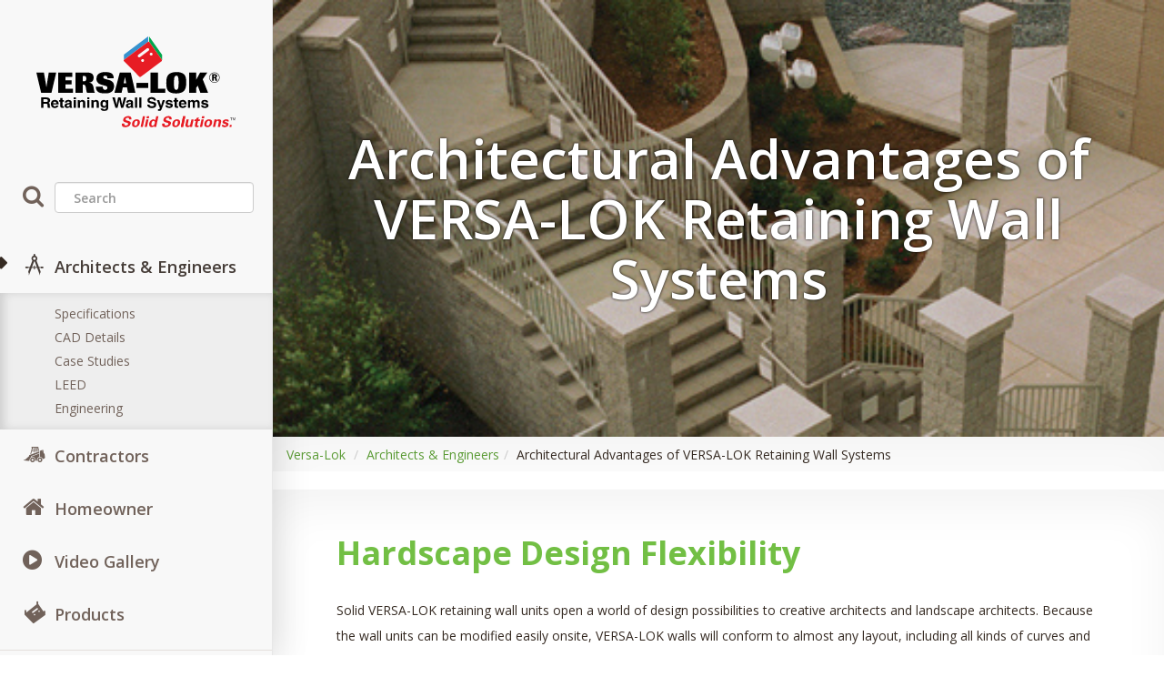

--- FILE ---
content_type: text/html; charset=UTF-8
request_url: https://www.versa-lok.com/architect-engineer/architectural-advantages-of-versa-lok-retaining-wall-systems
body_size: 5750
content:
<!DOCTYPE html>
<!--[if lt IE 7]>      <html class="no-js lt-ie9 lt-ie8 lt-ie7"> <![endif]-->
<!--[if IE 7]>         <html class="no-js lt-ie9 lt-ie8"> <![endif]-->
<!--[if IE 8]>         <html class="no-js lt-ie9"> <![endif]-->
<!--[if gt IE 8]><!--> <html class="no-js"> <!--<![endif]-->
<head>
    <meta charset="utf-8"  />
  <!--  <meta http-equiv="content-type"  charset="utf-8" />-->
  <meta http-equiv="X-UA-Compatible" content="IE=edge"/>
  <meta name="viewport" content="width=device-width, initial-scale=1" />
  <base href="https://www.versa-lok.com/" />
  
  <title>Architectural Advantages of VERSA-LOK Retaining Wall Systems | Versa-Lok</title>

  <!-- Facebook and Twitter integration -->
  <meta name="description" content="Solid VERSA-LOK retaining wall units can be modified easily onsite to accommodate almost any design.  Because units can be installed with a variable bond, VERSA-LOK retaining walls do not have the unsightly gaps that some other systems need to maintain half-bond.  And, unlike some chemically-treated products, VERSA-LOK units do not create environmental hazards. Colors vary regionally, so check with your local producer."/>
  <meta property="og:title" content="Architectural Advantages of VERSA-LOK Retaining Wall Systems"/>
   
  <meta property="og:image" content="https://www.versa-lok.com//assets/image-cache/sites/versalok2016/uploads/images/0/meta/2-0.tiered-retaining-wal-with-features_architect.49d9b66c.jpg"/>
  <meta property="og:url" content="https://www.versa-lok.com/architect-engineer/architectural-advantages-of-versa-lok-retaining-wall-systems"/>
  <meta property="og:site_name" content="Versa-Lok"/>
  <meta property="og:description" content="Solid VERSA-LOK retaining wall units can be modified easily onsite to accommodate almost any design.  Because units can be installed with a variable bond, VERSA-LOK retaining walls do not have the unsightly gaps that some other systems need to maintain half-bond.  And, unlike some chemically-treated products, VERSA-LOK units do not create environmental hazards. Colors vary regionally, so check with your local producer."/>
  <meta name="twitter:title" content="Architectural Advantages of VERSA-LOK Retaining Wall Systems" />
  <meta name="twitter:url" content="https://www.versa-lok.com/architect-engineer/architectural-advantages-of-versa-lok-retaining-wall-systems" />
  <meta name="twitter:card" content="" />

  <link rel="icon" type="image/png" href="/assets/sites/versalok2016/images/favicon.png" />
  <!--<link rel="alternate" href="https://www.versa-lok.com/" hreflang="en"/>-->
  
 <link rel="stylesheet" href="https://use.fontawesome.com/releases/v5.8.1/css/all.css" integrity="sha384-50oBUHEmvpQ+1lW4y57PTFmhCaXp0ML5d60M1M7uH2+nqUivzIebhndOJK28anvf" crossorigin="anonymous">
  <link href="//netdna.bootstrapcdn.com/bootstrap/3.0.0/css/bootstrap-glyphicons.css" rel="stylesheet" />
  <link rel="stylesheet" href="/assets/sites/versalok2016/template/css/all.css" />
  <script> </script>   
  <script src="/assets/sites/base/js/lazysizes.min.js"></script>
  <!-- Google Tag Manager -->
<script>(function(w,d,s,l,i){w[l]=w[l]||[];w[l].push({'gtm.start':
new Date().getTime(),event:'gtm.js'});var f=d.getElementsByTagName(s)[0],
j=d.createElement(s),dl=l!='dataLayer'?'&l='+l:'';j.async=true;j.src=
'https://www.googletagmanager.com/gtm.js?id='+i+dl;f.parentNode.insertBefore(j,f);
})(window,document,'script','dataLayer','GTM-WJGVGTT');</script>
<!-- End Google Tag Manager -->

</head>
<body class="template-1 
page-inner 
page-id-1904 page-alias-architectural-advantages-of-versa-lok-retaining-wall-systems 
page-parent-214 
page-section-architect-engineer" data-spy="scroll" data-target="#product-nav">

<!-- Google Tag Manager (noscript) -->
<noscript><iframe src=https://www.googletagmanager.com/ns.html?id=GTM-WJGVGTT
height="0" width="0" style="display:none;visibility:hidden"></iframe></noscript>
<!-- End Google Tag Manager (noscript) -->

<a href="#main-content" class="hidden focusable skip-link">
  Skip to main content
</a>
 <nav class=" mobile-nav navbar navbar-default navbar-fixed-top visible-xs visible-sm visible-md">
      <div class="navbar-header">
         <a href="#" class="js-fh5co-nav-toggle fh5co-nav-toggle" data-toggle="offcanvas" data-target="#navbar" aria-expanded="false" aria-controls="navbar"><i></i></a>
          </button>
           <a class="logo" href="/">
      
      <img src="/assets/sites/versalok2016/images/logo.svg" class="polychromatic" alt="Versa-Lok"/>
      
      <h1 class="site-name">Versa-Lok</h1>
    </a>
        </div>
     
 </nav>
<header class="navmenu navmenu-default navmenu-fixed-left offcanvas-sm" id="navbar" role="banner">
  <div class="region region-navigation">
    <!-- Mobile Toggle Menu Button -->
   
    <a class="logo hidden-xs hidden-sm" href="/">
      
      <img src="/assets/sites/versalok2016/images/logo.svg" class="polychromatic" alt="Versa-Lok"/>
      
      <h1 class="site-name">Versa-Lok</h1>
    </a>
  </div>
 


  <nav role="navigation"  class="navigation navigation-main primary-nav">
     
          <ul class="menu nav navmenu-nav">
              <li class="dropdown-disabled">
                  <a class="fa fa-search">     
                   <div class="search-block-form" style="">
                        
<div class="site-search-ajax">
    <form class="sisea-search-form" action="search" method="get">
    <input class="form-control" type="text" name="search" id="search" placeholder="Search" value="" />
    <input type="hidden" name="id" value="208" /> 
</form>
</div>
<div id="ajax-search-results" class="ajax-search-results dropdown-menu-right dropdown-menu " style="position:fixed; z-index:99;top: 0;
    left: 300px;">

</div>
                    </div>
                </a>
              </li>
          </ul>
          
   
      
    <ul class="menu nav navmenu-nav"><li class="first dropdown-disabled active open"><a href="architect-engineer/" data-toggle="dropdown-disabled" class="fa icon-architect">Architects & Engineers</a><ul class="dropdown-menu navmenu-nav"><li class="first"><a href="architect-engineer/specifications" >Specifications</a></li><li><a href="architect-engineer/cad-details" >CAD Details</a></li><li><a href="architect-engineer/case-studies/" >Case Studies</a></li><li><a href="architect-engineer/leed" >LEED</a></li><li class="last dropdown-disabled"><a href="architect-engineer/engineering/" data-toggle="dropdown-disabled" >Engineering</a><ul class="dropdown-menu navmenu-nav"><li class="first"><a href="architect-engineer/engineering/engineering-methods" >Engineering Methods</a></li></ul></li></ul></li><li class="dropdown-disabled"><a href="contractor/" data-toggle="dropdown-disabled" class="fa icon-contractor">Contractors</a><ul class="dropdown-menu navmenu-nav"><li class="first"><a href="contractor/estimating-software" >Estimating Software</a></li><li><a href="https://www.versa-tech.versa-lok.com" >Online Installation Course</a></li><li class="dropdown-disabled"><a href="installation-seminars" data-toggle="dropdown-disabled" >Installation Seminars</a><ul class="dropdown-menu navmenu-nav"><li class="first"><a href="contractor/installation-seminars/ncma-certification" >NCMA Certification</a></li></ul></li><li><a href="contractor/training-materials" >Training Materials</a></li><li class="last"><a href="contractor/construction-details" >Construction Details</a></li></ul></li><li class="dropdown-disabled"><a href="homeowner/" data-toggle="dropdown-disabled" class="fa fa-home">Homeowner</a><ul class="dropdown-menu navmenu-nav"><li class="first"><a href="homeowner/glossary" >Glossary</a></li><li><a href="homeowner/installation-tips" >Installation Tips</a></li><li class="last"><a href="homeowner/detail-drawings" >Detail Drawings</a></li></ul></li><li><a href="video-gallery" class="fa fa-play-circle">Video Gallery</a></li><li class="last dropdown-disabled"><a href="products/" data-toggle="dropdown-disabled" class="fa icon-product">Products</a><ul class="dropdown-menu navmenu-nav"><li class="first dropdown-disabled"><a href="products/residential/" data-toggle="dropdown-disabled" >Residential</a><ul class="dropdown-menu navmenu-nav"><li class="first"><a href="products/residential/standard/" >Standard</a></li><li><a href="products/residential/mosaic/" >Mosaic</a></li><li><a href="products/residential/mosaic-grande/" >Mosaic Grande</a></li><li><a href="products/residential/harmony/" >Harmony</a></li><li><a href="products/residential/cobble/" >Cobble</a></li><li><a href="products/residential/accent/" >Accent</a></li><li><a href="products/residential/nexus/" >Nexus</a></li><li><a href="products/residential/square-foot/" >Square Foot</a></li><li><a href="products/residential/square-foot-cleancut/" >Square Foot Smooth (CleanCut)</a></li><li><a href="products/residential/versa-green/" >VERSA-Green</a></li><li class="last"><a href="products/residential/cap-units/" >Cap Units</a></li></ul></li><li class="dropdown-disabled"><a href="products/commercial/" data-toggle="dropdown-disabled" >Commercial</a><ul class="dropdown-menu navmenu-nav"><li class="first"><a href="products/residential/standard/" >Standard</a></li><li><a href="products/residential/mosaic/" >Mosaic</a></li><li><a href="products/residential/harmony/" >Harmony</a></li><li><a href="products/residential/accent/" >Accent</a></li><li><a href="products/residential/versa-green/" >VERSA-Green</a></li><li><a href="products/residential/cobble/" >Cobble</a></li><li><a href="products/residential/square-foot/" >Square Foot</a></li><li><a href="products/residential/square-foot-cleancut/" >Square Foot CleanCut</a></li><li><a href="products/commercial/ultra/" >Ultra</a></li><li><a href="products/residential/mosaic-grande/" >Mosaic Grande</a></li><li class="last"><a href="products/residential/cap-units/" >Cap Units</a></li></ul></li><li class="dropdown-disabled"><a href="products/big-block/" data-toggle="dropdown-disabled" >Big Block</a><ul class="dropdown-menu navmenu-nav"><li class="first"><a href="products/big-block/brute/" >Brute</a></li><li class="last"><a href="products/big-block/bronco/" >Bronco</a></li></ul></li><li class="dropdown-disabled"><a href="products/geo-grid/" data-toggle="dropdown-disabled" >Geogrid</a><ul class="dropdown-menu navmenu-nav"><li class="first"><a href="products/geo-grid/versa-grid" >VERSA-Grid</a></li></ul></li><li class="last dropdown-disabled"><a href="products/accessories/" data-toggle="dropdown-disabled" >Accessories</a><ul class="dropdown-menu navmenu-nav"><li class="first"><a href="products/geo-grid/versa-grid" >VERSA-Grid</a></li><li><a href="products/accessories/versa-tuff" >VERSA-TUFF® Pins</a></li><li><a href="products/accessories/versa-lifter" >VERSA-Lifter</a></li><li><a href="products/accessories/versa-lok-fabric" >VERSA-LOK Fabric</a></li><li class="last"><a href="products/accessories/versa-lok®-concrete-adhesive" >VERSA-LOK® Concrete Adhesive</a></li></ul></li></ul></li></ul>
    <!--214-->
    
      
  </nav>
  <nav role="navigation" class="navigation navigation-utility">
    

    
    <ul class="menu nav navmenu-nav"><li class="first"><a href="where-to-buy" >Where to Buy / Local Info</a></li><li><a href="commercial" >Commercial Photo Gallery</a></li><li><a href="residential" >Residential Photo Gallery</a></li><li><a href="http://www.versa-tech.versa-lok.com" >VERSA-TECH Online Academy</a></li><li><a href="about/" >About Us</a></li><li><a href="faq" >FAQ</a></li><li><a href="literature-and-dvds/" >Literature & DVDs</a></li><li class="last"><a href="architect-engineer/case-studies/" >Case Studies</a></li></ul>
  </nav>
  
  <div class="contact">
      
      <div class="address">2025 Centre Pointe Blvd. <br />
Mendota Heights, MN 55120</div><br />
     
      <div class="phone"><a href="tel://(651) 770-3166">(651) 770-3166</a> phone<br/>
      <a href="mailto:versalok@versa-lok.com">versalok@versa-lok.com</a> Email</p></div>
  </div>
</header>

<div class="container-fluid">
  <div role="main" class="content-wrapper">
    
<div class="section section-fluid masthead text-center   has-photo">
        
      <div class="overlay lazyload parallax" 
        style="background-image:url(/assets/image-cache/sites/versalok2016/uploads/images/0/meta/2-0.tiered-retaining-wal-with-features_architect.a781f8d3.jpg);"
        data-bg="/assets/image-cache/sites/versalok2016/uploads/images/0/meta/2-0.tiered-retaining-wal-with-features_architect.88f239e4.jpg"
        ></div>
        
      <div class="container masthead-title">
            <h1>Architectural Advantages of VERSA-LOK Retaining Wall Systems</h1>
  
      </div>
</div>
            <div class="section section-fluid">
           <!--<ul class="breadcrumb" itemprop="breadcrumb">-->
<ul class="breadcrumb" >
  <li><a href="https://www.versa-lok.com/">Versa-Lok</a></li>
  <li><a href="architect-engineer/">Architects & Engineers</a></li><li>Architectural Advantages of VERSA-LOK Retaining Wall Systems</li>
</ul>
        </div>
            <div id="main-content">
            <div class="section " style="">
  
	<div class="container">
		<h2>Hardscape Design Flexibility</h2><p>Solid VERSA-LOK retaining wall units open a world of design possibilities to creative architects and landscape architects. Because the wall units can be modified easily onsite, VERSA-LOK walls will conform to almost any layout, including all kinds of curves and corners, and a seemingly endless array of special features, including steps, freestanding walls, parapets, columns, seat walls, window wells, planters, bump-outs in walls, detention ponds, or stream and lake shore walls. Even projects build with the more complex and random-appearing Mosaic wall system easily incorporate such special design features.</p><h2>Environmentally Friendly</h2><p>VERSA-LOK concrete units do not create any environmental hazards like some chemically-treated products. VERSA-LOK units are made locally and are shipped only short distances. Concrete is a sustainable material preferred by architects, designers, engineers and other design professionals. And VERSA-LOK retaining wall systems can help your next project qualify for <a href="http://dev.versa-lok.com/architect-engineer/leed">LEED credits</a>. </p><h2>Aesthetic Face Options</h2><p>VERSA-LOK solid units give you a choice of face textures: traditional split-face or the more natural looking Weathered look. VERSA-LOK units have varying heights and widths and so can create wall faces with different scales and setback options. Also, various units can be combined to create a more random, natural stone look, or to include special accents, such as stripes or insets, in wall faces. Combining Standard and Cobble units creates varying widths and radii. The Mosaic wall system combines units that vary both in height and width. Specialty units that have smooth faces or special pre-cast molded faces also are available in some regions. Because units can be installed with a variable bond, VERSA-LOK retaining walls do not have the unsightly gaps that some other systems require to maintain half-bond.</p><h2>Professionally Finished Details</h2><p>VERSA-LOK solid units are versatile enough to easily accommodate all your special design details, so even up-close, features can have professional finishing touches. Practically any exposed faces of solid VERSA-LOK units, such as exposed back of units or the side of units in top of wall step downs, can have pleasing textured split faces.</p><h2>Easy and Cost-Efficient Installation</h2><p>VERSA-LOK’s simple and easy installation means even complex-looking Mosaic walls or specialty design features, such as columns, can be built easily and routinely from solid VERSA-LOK units without requiring uncommon or difficult construction methods. High-end looks comparable to expensive natural stone or wet-cast structural elements can be achieved easily, usually without a need for structural footings below frost. Our section for <a href="http://dev.versa-lok.com/contractor/">contractors</a> describes in more detail the reasons for VERSA-LOK’s industry-leading ease of installation and design flexibility.</p><h2>Varied Color Options</h2><p>Many color options, from solid to blended mixes, are available; check with your local producer as colors vary regionally. Colors are integral throughout the units, so modified surfaces will display color consistent with the rest of the unit. This ensures that the color of a special feature will be consistent throughout. Units and caps of various colors can be combined for aesthetic effects. For larger projects, units with custom colors can sometimes be produced, consult with your local producer.</p>
	</div>
</div>
            
        </div>
    <!--eof content -->
    <div class="section invert footer">
      <footer class="container">
        <div class="row ">
    <div class=" col-xs-12">
        <div class="footer-nav-wrap clearfix">
<ul class="footer-nav nav navbar-nav navbar-inverted "><li class="first"><a href="about/" >About Us</a></li><li><a href="faq" >FAQ</a></li><li><a href="contact/" >Contact Us</a></li><li><a href="licensee-and-dealer-resources" >Licensees and Dealers</a></li><li><a href="sitemap" >Site Map</a></li><li><a href="privacy-policy" >Privacy Policy</a></li><li><a href="licensees-and-dealers/" >Log In</a></li><li class="last"><a href="legal-information" >Legal</a></li></ul>


</div>
<p> &copy 2026 Kiltie Corporation</p>
    </div>
</div>
        <p class="small"><a href="http://himmdesign.com">Himmelberger Design a Minneapolis Based MODX Web Design Company</a></p>
      </footer>
    </div>
</div><!-- /content-wrapper -->
</div><!-- /container-fluid -->
  
  
  <script src="/assets/sites/base/js/all.js"></script>
  <!--<script src="/assets/sites/versalok2016/template/js/all.js"></script>-->

  
  <script>
    (function(i,s,o,g,r,a,m){i['GoogleAnalyticsObject']=r;i[r]=i[r]||function(){
        (i[r].q=i[r].q||[]).push(arguments)},i[r].l=1*new Date();a=s.createElement(o),
      m=s.getElementsByTagName(o)[0];a.async=1;a.src=g;m.parentNode.insertBefore(a,m)
    })(window,document,'script','https://www.google-analytics.com/analytics.js','ga');

    ga('create', 'UA-470235-2', 'auto');
    ga('send', 'pageview');
  </script>


<script type="text/javascript">
$(document).ready(function() {
    $(".site-search-ajax .sisea-search-form").submit(function () {
        $("#ajax-search-results").load("/ajax-search-results",$(".sisea-search-form").serialize(), function() {
            $("#ajax-search-results .close").on('click', function(e) {
                $("#ajax-search-results").fadeOut().empty();
            });
            $(this).fadeIn();
        });
        return false;
    });
    $(".site-search-ajax .sisea-search-form input").keyup(function() {
        if(this.value.length > 2) {
            $("#ajax-search-results").load("/ajax-search-results",$(".sisea-search-form").serialize(), function() {
                $("#ajax-search-results .close").on('click', function(e) {
                    $("#ajax-search-results").fadeOut().empty();
                });
                $(this).fadeIn();
            });
            
        }
        else {
          $("#ajax-search-results").fadeOut();
        }
    });
});
</script>
  

</body>

<!--
0.0321 s	 Query Time (in seconds)
32 Queries. Number of requests (queries) made for the page-load where this appears.
0.3851 s	 PHP parsing time (in seconds)
0.4172 s	 Total load time (in seconds)
cache	 Source of the load (usually, this reads 'database', but presumably this could also be 'cache' ???)
-->
</html>

--- FILE ---
content_type: text/plain
request_url: https://www.google-analytics.com/j/collect?v=1&_v=j102&a=67844301&t=pageview&_s=1&dl=https%3A%2F%2Fwww.versa-lok.com%2Farchitect-engineer%2Farchitectural-advantages-of-versa-lok-retaining-wall-systems&ul=en-us%40posix&dt=Architectural%20Advantages%20of%20VERSA-LOK%20Retaining%20Wall%20Systems%20%7C%20Versa-Lok&sr=1280x720&vp=1280x720&_u=IEBAAEABAAAAACAAI~&jid=200192518&gjid=563605341&cid=1718077908.1769237820&tid=UA-470235-2&_gid=80710432.1769237820&_r=1&_slc=1&z=1923248655
body_size: -450
content:
2,cG-HQLCH36FXL

--- FILE ---
content_type: application/javascript
request_url: https://www.versa-lok.com/assets/sites/base/js/lazysizes.min.js
body_size: 14869
content:
!function(o,r){"use strict";var s,e,t,l,c,d,a,u,n,i;function f(){this.ratioElems=r.getElementsByClassName("lazyaspectratio"),this._setupEvents(),this.processImages()}o.addEventListener&&(s=Array.prototype.forEach,c=/^picture$/i,a="img["+(d="data-aspectratio")+"]",u=function(e){return o.matchMedia?(u=function(e){return!e||(matchMedia(e)||{}).matches})(e):o.Modernizr&&Modernizr.mq?!e||Modernizr.mq(e):!e},f.prototype={_setupEvents:function(){function t(e){e.naturalWidth<36?a.addAspectRatio(e,!0):a.removeAspectRatio(e,!0)}function e(){a.processImages()}var i,a=this;function n(){s.call(a.ratioElems,t)}r.addEventListener("load",function(e){e.target.getAttribute&&e.target.getAttribute(d)&&t(e.target)},!0),addEventListener("resize",function(){clearTimeout(i),i=setTimeout(n,99)}),r.addEventListener("DOMContentLoaded",e),addEventListener("load",e)},processImages:function(e){for(var t=("length"in(e=e||r)&&!e.nodeName?e:e.querySelectorAll(a)),i=0;i<t.length;i++)36<t[i].naturalWidth?this.removeAspectRatio(t[i]):this.addAspectRatio(t[i])},getSelectedRatio:function(e){var t,i,a,n,r,s=e.parentNode;if(s&&c.test(s.nodeName||""))for(t=0,i=(a=s.getElementsByTagName("source")).length;t<i;t++)if(n=a[t].getAttribute("data-media")||a[t].getAttribute("media"),o.lazySizesConfig&&lazySizesConfig.customMedia[n]&&(n=lazySizesConfig.customMedia[n]),u(n)){r=a[t].getAttribute(d);break}return r||e.getAttribute(d)||""},parseRatio:(n=/^\s*([+\d\.]+)(\s*[\/x]\s*([+\d\.]+))?\s*$/,i={},function(e){return!i[e]&&e.match(n)&&(RegExp.$3?i[e]=RegExp.$1/RegExp.$3:i[e]=+RegExp.$1),i[e]}),addAspectRatio:function(e,t){var i,a=e.offsetWidth,n=e.offsetHeight;t||(t=e,i="lazyaspectratio",l?l(t).addClass(i):o.lazySizes?lazySizes.aC(t,i):t.classList.add(i)),a<36&&n<=0?(a||n&&o.console)&&console.log("Define width or height of image, so we can calculate the other dimension"):(t=this.getSelectedRatio(e),(t=this.parseRatio(t))&&(a?e.style.height=a/t+"px":e.style.width=n*t+"px"))},removeAspectRatio:function(e){var t,i;t=e,i="lazyaspectratio",l?l(t).removeClass(i):o.lazySizes?lazySizes.rC(t,i):t.classList.remove(i),e.style.height="",e.style.width="",e.removeAttribute(d)}},(t=function(){(l=o.jQuery||o.Zepto||o.shoestring||o.$)&&l.fn&&!l.fn.imageRatio&&l.fn.filter&&l.fn.add&&l.fn.find?l.fn.imageRatio=function(){return e.processImages(this.find(a).add(this.filter(a))),this}:l=!1})(),setTimeout(t),e=new f,o.imageRatio=e,"object"==typeof module&&module.exports?module.exports=e:"function"==typeof define&&define.amd&&define(e))}(window,document),function(o,r){"use strict";function e(){this.ratioElems=r.getElementsByClassName("lazyaspectratio"),this._setupEvents(),this.processImages()}var t,i,s,u,c,l,a,d,f,n;o.addEventListener&&(u=Array.prototype.forEach,c=/^picture$/i,a="img["+(l="data-aspectratio")+"]",d=function(e){return o.matchMedia?(d=function(e){return!e||(matchMedia(e)||{}).matches})(e):o.Modernizr&&Modernizr.mq?!e||Modernizr.mq(e):!e},e.prototype={_setupEvents:function(){function t(e){e.naturalWidth<36?a.addAspectRatio(e,!0):a.removeAspectRatio(e,!0)}function e(){a.processImages()}var i,a=this;function n(){u.call(a.ratioElems,t)}r.addEventListener("load",function(e){e.target.getAttribute&&e.target.getAttribute(l)&&t(e.target)},!0),addEventListener("resize",function(){clearTimeout(i),i=setTimeout(n,99)}),r.addEventListener("DOMContentLoaded",e),addEventListener("load",e)},processImages:function(e){for(var t=("length"in(e=e||r)&&!e.nodeName?e:e.querySelectorAll(a)),i=0;i<t.length;i++)36<t[i].naturalWidth?this.removeAspectRatio(t[i]):this.addAspectRatio(t[i])},getSelectedRatio:function(e){var t,i,a,n,r,s=e.parentNode;if(s&&c.test(s.nodeName||""))for(t=0,i=(a=s.getElementsByTagName("source")).length;t<i;t++)if(n=a[t].getAttribute("data-media")||a[t].getAttribute("media"),o.lazySizesConfig&&lazySizesConfig.customMedia[n]&&(n=lazySizesConfig.customMedia[n]),d(n)){r=a[t].getAttribute(l);break}return r||e.getAttribute(l)||""},parseRatio:(f=/^\s*([+\d\.]+)(\s*[\/x]\s*([+\d\.]+))?\s*$/,n={},function(e){return!n[e]&&e.match(f)&&(RegExp.$3?n[e]=RegExp.$1/RegExp.$3:n[e]=+RegExp.$1),n[e]}),addAspectRatio:function(e,t){var i,a=e.offsetWidth,n=e.offsetHeight;return t||(t=e,i="lazyaspectratio",s?s(t).addClass(i):o.lazySizes?lazySizes.aC(t,i):t.classList.add(i)),a<36&&n<=0?void((a||n&&o.console)&&console.log("Define width or height of image, so we can calculate the other dimension")):(t=this.getSelectedRatio(e),void((t=this.parseRatio(t))&&(a?e.style.height=a/t+"px":e.style.width=n*t+"px")))},removeAspectRatio:function(e){var t,i;t=e,i="lazyaspectratio",s?s(t).removeClass(i):o.lazySizes?lazySizes.rC(t,i):t.classList.remove(i),e.style.height="",e.style.width="",e.removeAttribute(l)}},(i=function(){(s=o.jQuery||o.Zepto||o.shoestring||o.$)&&s.fn&&!s.fn.imageRatio&&s.fn.filter&&s.fn.add&&s.fn.find?s.fn.imageRatio=function(){return t.processImages(this.find(a).add(this.filter(a))),this}:s=!1})(),setTimeout(i),t=new e,o.imageRatio=t,"object"==typeof module&&module.exports?module.exports=t:"function"==typeof define&&define.amd&&define(t))}(window,document),function(g,z){"use strict";var m,y;g.addEventListener&&(m=g.requestAnimationFrame||setTimeout,y=function(){function u(e){for(var t,i,a=0,n=e.length;a<n;a++)(i=(t=e[a]).target).getAttribute(t.attributeName)&&(i="source"==i.localName&&i.parentNode?i.parentNode.querySelector("img"):i)&&d.test(i.className)&&function(e){m(function(){s.rC(e,o.loadedClass),o.unloadedClass&&s.rC(e,o.unloadedClass),s.aC(e,o.lazyClass)})}(i)}var e,t,i,a,n,r,s=g.lazySizes,o=s.cfg,l={"data-bgset":1,"data-include":1,"data-poster":1,"data-bg":1,"data-script":1},d="(\\s|^)("+o.loadedClass,c=z.documentElement;function f(){u(r),n=!(r=[])}o.unloadedClass&&(d+="|"+o.unloadedClass),d+="|"+o.loadingClass+")(\\s|$)",d=new RegExp(d),l[o.srcAttr]=1,l[o.srcsetAttr]=1,t=g.MutationObserver?(i=new MutationObserver(u),e=function(){a||(a=!0,i.observe(c,{subtree:!0,attributes:!0,attributeFilter:Object.keys(l)}))},function(){a&&(a=!1,i.disconnect())}):(c.addEventListener("DOMAttrModified",(r=[],function(e){a&&l[e.attrName]&&e.newValue&&(r.push({target:e.target,attributeName:e.attrName}),n||(setTimeout(f),n=!0))}),!0),e=function(){a=!0},function(){a=!1}),addEventListener("lazybeforeunveil",t,!0),addEventListener("lazybeforeunveil",e),addEventListener("lazybeforesizes",t,!0),addEventListener("lazybeforesizes",e),e(),removeEventListener("lazybeforeunveil",y)},addEventListener("lazybeforeunveil",y))}(window,document),function(g,z){"use strict";var m,y;g.addEventListener&&(m=g.requestAnimationFrame||setTimeout,y=function(){function u(e){for(var t,i,a=0,n=e.length;a<n;a++)(i=(t=e[a]).target).getAttribute(t.attributeName)&&((i="source"==i.localName&&i.parentNode?i.parentNode.querySelector("img"):i)&&d.test(i.className)&&function(e){m(function(){s.rC(e,o.loadedClass),o.unloadedClass&&s.rC(e,o.unloadedClass),s.aC(e,o.lazyClass)})}(i))}var e,t,i,a,n,r,s=g.lazySizes,o=s.cfg,l={"data-bgset":1,"data-include":1,"data-poster":1,"data-bg":1,"data-script":1},d="(\\s|^)("+o.loadedClass,c=z.documentElement;function f(){u(r),n=!(r=[])}o.unloadedClass&&(d+="|"+o.unloadedClass),d+="|"+o.loadingClass+")(\\s|$)",d=new RegExp(d),l[o.srcAttr]=1,l[o.srcsetAttr]=1,t=g.MutationObserver?(i=new MutationObserver(u),e=function(){a||(a=!0,i.observe(c,{subtree:!0,attributes:!0,attributeFilter:Object.keys(l)}))},function(){a&&(a=!1,i.disconnect())}):(c.addEventListener("DOMAttrModified",(r=[],function(e){a&&l[e.attrName]&&e.newValue&&(r.push({target:e.target,attributeName:e.attrName}),n||(setTimeout(f),n=!0))}),!0),e=function(){a=!0},function(){a=!1}),addEventListener("lazybeforeunveil",t,!0),addEventListener("lazybeforeunveil",e),addEventListener("lazybeforesizes",t,!0),addEventListener("lazybeforesizes",e),e(),removeEventListener("lazybeforeunveil",y)},addEventListener("lazybeforeunveil",y))}(window,document),function(){"use strict";var l,d,u,a,n,c;window.addEventListener&&(l=/\s+/g,d=/\s*\|\s+|\s+\|\s*/g,u=/^(.+?)(?:\s+\[\s*(.+?)\s*\])?$/,a=/\(|\)|'/,n={contain:1,cover:1},c=function(e){var t,i;e.target._lazybgset&&(t=(e=e.target)._lazybgset,(i=e.currentSrc||e.src)&&(t.style.backgroundImage="url("+(a.test(i)?JSON.stringify(i):i)+")"),e._lazybgsetLoading&&(lazySizes.fire(t,"_lazyloaded",{},!1,!0),delete e._lazybgsetLoading))},addEventListener("lazybeforeunveil",function(e){var t,i,a,n,r,s,o;!e.defaultPrevented&&(t=e.target.getAttribute("data-bgset"))&&(s=e.target,(o=document.createElement("img")).alt="",o._lazybgsetLoading=!0,e.detail.firesLoad=!0,e=t,t=s,s=o,i=document.createElement("picture"),a=t.getAttribute(lazySizesConfig.sizesAttr),n=t.getAttribute("data-ratio"),r=t.getAttribute("data-optimumx"),t._lazybgset&&t._lazybgset.parentNode==t&&t.removeChild(t._lazybgset),Object.defineProperty(s,"_lazybgset",{value:t,writable:!0}),Object.defineProperty(t,"_lazybgset",{value:i,writable:!0}),e=e.replace(l," ").split(d),i.style.display="none",s.className=lazySizesConfig.lazyClass,1!=e.length||a||(a="auto"),e.forEach(function(e){var t=document.createElement("source");a&&"auto"!=a&&t.setAttribute("sizes",a),e.match(u)&&(t.setAttribute(lazySizesConfig.srcsetAttr,RegExp.$1),RegExp.$2&&t.setAttribute("media",lazySizesConfig.customMedia[RegExp.$2]||RegExp.$2)),i.appendChild(t)}),a&&(s.setAttribute(lazySizesConfig.sizesAttr,a),t.removeAttribute(lazySizesConfig.sizesAttr),t.removeAttribute("sizes")),r&&s.setAttribute("data-optimumx",r),n&&s.setAttribute("data-ratio",n),i.appendChild(s),t.appendChild(i),setTimeout(function(){lazySizes.loader.unveil(o),lazySizes.rAF(function(){lazySizes.fire(o,"_lazyloaded",{},!0,!0),o.complete&&c({target:o})})}))}),document.addEventListener("load",c,!0),window.addEventListener("lazybeforesizes",function(e){var t,i,a;e.target._lazybgset&&e.detail.dataAttr&&(i=e.target._lazybgset,i=i,a=(getComputedStyle(i)||{getPropertyValue:function(){}}).getPropertyValue("background-size"),t=a=!n[a]&&n[i.style.backgroundSize]?i.style.backgroundSize:a,n[t]&&(e.target._lazysizesParentFit=t,lazySizes.rAF(function(){e.target.setAttribute("data-parent-fit",t),e.target._lazysizesParentFit&&delete e.target._lazysizesParentFit})))},!0),document.documentElement.addEventListener("lazybeforesizes",function(e){var t;!e.defaultPrevented&&e.target._lazybgset&&(e.detail.width=(e=e.target._lazybgset,t=lazySizes.gW(e,e.parentNode),(!e._lazysizesWidth||t>e._lazysizesWidth)&&(e._lazysizesWidth=t),e._lazysizesWidth))}))}(),function(){"use strict";var l,d,u,a,n,c;window.addEventListener&&(l=/\s+/g,d=/\s*\|\s+|\s+\|\s*/g,u=/^(.+?)(?:\s+\[\s*(.+?)\s*\])?$/,a=/\(|\)|'/,n={contain:1,cover:1},c=function(e){var t,i;e.target._lazybgset&&(t=(e=e.target)._lazybgset,(i=e.currentSrc||e.src)&&(t.style.backgroundImage="url("+(a.test(i)?JSON.stringify(i):i)+")"),e._lazybgsetLoading&&(lazySizes.fire(t,"_lazyloaded",{},!1,!0),delete e._lazybgsetLoading))},addEventListener("lazybeforeunveil",function(e){var t,i,a,n,r,s,o;!e.defaultPrevented&&(i=e.target.getAttribute("data-bgset"))&&(a=e.target,(t=document.createElement("img")).alt="",t._lazybgsetLoading=!0,e.detail.firesLoad=!0,e=i,i=a,a=t,n=document.createElement("picture"),r=i.getAttribute(lazySizesConfig.sizesAttr),s=i.getAttribute("data-ratio"),o=i.getAttribute("data-optimumx"),i._lazybgset&&i._lazybgset.parentNode==i&&i.removeChild(i._lazybgset),Object.defineProperty(a,"_lazybgset",{value:i,writable:!0}),Object.defineProperty(i,"_lazybgset",{value:n,writable:!0}),e=e.replace(l," ").split(d),n.style.display="none",a.className=lazySizesConfig.lazyClass,1!=e.length||r||(r="auto"),e.forEach(function(e){var t=document.createElement("source");r&&"auto"!=r&&t.setAttribute("sizes",r),e.match(u)&&(t.setAttribute(lazySizesConfig.srcsetAttr,RegExp.$1),RegExp.$2&&t.setAttribute("media",lazySizesConfig.customMedia[RegExp.$2]||RegExp.$2)),n.appendChild(t)}),r&&(a.setAttribute(lazySizesConfig.sizesAttr,r),i.removeAttribute(lazySizesConfig.sizesAttr),i.removeAttribute("sizes")),o&&a.setAttribute("data-optimumx",o),s&&a.setAttribute("data-ratio",s),n.appendChild(a),i.appendChild(n),setTimeout(function(){lazySizes.loader.unveil(t),lazySizes.rAF(function(){lazySizes.fire(t,"_lazyloaded",{},!0,!0),t.complete&&c({target:t})})}))}),document.addEventListener("load",c,!0),window.addEventListener("lazybeforesizes",function(e){var t,i,a;e.target._lazybgset&&e.detail.dataAttr&&(i=e.target._lazybgset,i=i,a=(getComputedStyle(i)||{getPropertyValue:function(){}}).getPropertyValue("background-size"),t=a=!n[a]&&n[i.style.backgroundSize]?i.style.backgroundSize:a,n[t]&&(e.target._lazysizesParentFit=t,lazySizes.rAF(function(){e.target.setAttribute("data-parent-fit",t),e.target._lazysizesParentFit&&delete e.target._lazysizesParentFit})))},!0),document.documentElement.addEventListener("lazybeforesizes",function(e){var t;!e.defaultPrevented&&e.target._lazybgset&&(e.detail.width=(e=e.target._lazybgset,t=lazySizes.gW(e,e.parentNode),(!e._lazysizesWidth||t>e._lazysizesWidth)&&(e._lazysizesWidth=t),e._lazysizesWidth))}))}(),function(e){"use strict";function t(){var n,i,a,r;function s(e,t){return((getComputedStyle(e,t)||{getPropertyValue:function(){}}).getPropertyValue("content")||"none").replace(i,"").trim()}function o(e,t){e.split(a).forEach(function(e){e.match(r)&&(t[RegExp.$1]=RegExp.$2)})}e.lazySizes&&!e.lazySizes.getCustomMedias&&((n=e.lazySizes).getCustomMedias=(i=/['"]/g,a=/\s*\|\s*/g,r=/^([a-z0-9_-]+)\s*:\s*(.+)$/i,function(e,t){return e=e||n.cfg.customMedia,t=t||document.querySelector("html"),o(s(t,":before"),e),o(s(t,":after"),e),e}),n.updateCustomMedia=function(){var e,t,i,a=l.querySelectorAll("source[media][data-media][srcset]");for(n.getCustomMedias(),e=0,t=a.length;e<t;e++)(i=n.cfg.customMedia[a[e].getAttribute("data-media")||a[e].getAttribute("media")])&&a[e].setAttribute("media",i);for(e=0,t=(a=l.querySelector("source[media][data-media][srcset] ~ img")).length;e<t;e++)n.uP(a[e]);n.autoSizer.checkElems()},n.getCustomMedias(),l.removeEventListener("lazybeforeunveil",t))}var l=document.documentElement;e.addEventListener&&(l.addEventListener("lazybeforeunveil",t),t(),setTimeout(t))}(window),function(e){"use strict";function t(){var n,i,a,r;function s(e,t){return((getComputedStyle(e,t)||{getPropertyValue:function(){}}).getPropertyValue("content")||"none").replace(i,"").trim()}function o(e,t){e.split(a).forEach(function(e){e.match(r)&&(t[RegExp.$1]=RegExp.$2)})}e.lazySizes&&!e.lazySizes.getCustomMedias&&((n=e.lazySizes).getCustomMedias=(i=/['"]/g,a=/\s*\|\s*/g,r=/^([a-z0-9_-]+)\s*:\s*(.+)$/i,function(e,t){return e=e||n.cfg.customMedia,t=t||document.querySelector("html"),o(s(t,":before"),e),o(s(t,":after"),e),e}),n.updateCustomMedia=function(){var e,t,i,a=l.querySelectorAll("source[media][data-media][srcset]");for(n.getCustomMedias(),e=0,t=a.length;e<t;e++)(i=n.cfg.customMedia[a[e].getAttribute("data-media")||a[e].getAttribute("media")])&&a[e].setAttribute("media",i);for(e=0,t=(a=l.querySelector("source[media][data-media][srcset] ~ img")).length;e<t;e++)n.uP(a[e]);n.autoSizer.checkElems()},n.getCustomMedias(),l.removeEventListener("lazybeforeunveil",t))}var l=document.documentElement;e.addEventListener&&(l.addEventListener("lazybeforeunveil",t),t(),setTimeout(t))}(window),function(o){"use strict";var l,e=o.createElement("img");!("srcset"in e)||"sizes"in e||window.HTMLPictureElement||(l=/^picture$/i,o.addEventListener("lazybeforeunveil",function(e){var t,i,a,n,r,s;!e.defaultPrevented&&!lazySizesConfig.noIOSFix&&(t=e.target)&&(a=t.getAttribute(lazySizesConfig.srcsetAttr))&&(i=t.parentNode)&&((r=l.test(i.nodeName||""))||(n=t.getAttribute("sizes")||t.getAttribute(lazySizesConfig.sizesAttr)))&&(e=r?i:o.createElement("picture"),t._lazyImgSrc||Object.defineProperty(t,"_lazyImgSrc",{value:o.createElement("source"),writable:!0}),s=t._lazyImgSrc,n&&s.setAttribute("sizes",n),s.setAttribute(lazySizesConfig.srcsetAttr,a),t.setAttribute("data-pfsrcset",a),t.removeAttribute(lazySizesConfig.srcsetAttr),r||(i.insertBefore(e,t),e.appendChild(t)),e.insertBefore(s,t))}))}(document),function(o){"use strict";var l,e=o.createElement("img");!("srcset"in e)||"sizes"in e||window.HTMLPictureElement||(l=/^picture$/i,o.addEventListener("lazybeforeunveil",function(e){var t,i,a,n,r,s;!e.defaultPrevented&&!lazySizesConfig.noIOSFix&&(t=e.target)&&(a=t.getAttribute(lazySizesConfig.srcsetAttr))&&(i=t.parentNode)&&((r=l.test(i.nodeName||""))||(n=t.getAttribute("sizes")||t.getAttribute(lazySizesConfig.sizesAttr)))&&(e=r?i:o.createElement("picture"),t._lazyImgSrc||Object.defineProperty(t,"_lazyImgSrc",{value:o.createElement("source"),writable:!0}),s=t._lazyImgSrc,n&&s.setAttribute("sizes",n),s.setAttribute(lazySizesConfig.srcsetAttr,a),t.setAttribute("data-pfsrcset",a),t.removeAttribute(lazySizesConfig.srcsetAttr),r||(i.insertBefore(e,t),e.appendChild(t)),e.insertBefore(s,t))}))}(document),function(g,r){"use strict";var s,n,o,c,f,z,t,m,y,p,i,v,h,e,a,l,A,d,b,E,S,u;function C(){d.length&&(l=0,d.d())}function w(){for(var e=0,t=i.length;e<t;e++)!lazySizes.hC(i[e],u.lazyClass)&&_(i[e])&&lazySizes.aC(i[e],u.lazyClass)}function L(e){e.match(t)?this.urls[RegExp.$1]=s.map[RegExp.$2]||RegExp.$2:this.urls.include=s.map[e]||e}function N(e){var t;return e=e.trim(),(e=(e=s.map[e]||e).match(m)?(t=RegExp.$1,{condition:u.include.conditions[RegExp.$3]||u.customMedia[RegExp.$3]||RegExp.$2||null,name:RegExp.$3}):(t=e,{condition:null,name:""})).urls={},(s.map[t]||t).split(z).forEach(L,e),!e.urls.include&&e.urls.amd&&(this.saved=!0,e.initial=this),e}function x(e,t){var i,a=!t.condition;return t.condition&&(o||((n=n||r.querySelector(s.contentElement))?(i=(v(n,":after").getPropertyValue("content")||"none").replace(y,""),o={},i&&(o[i]=1),(i=(v(n,":before").getPropertyValue("content")||"none").replace(y,""))&&(o[i]=1)):o={}),o[t.name]?a=!0:g.matchMedia&&"string"==typeof t.condition?a=(matchMedia(t.condition)||{}).matches:"function"==typeof t.condition&&(a=t.condition(e,t))),a}function _(e){var t,i,a=e.lazyInclude;if(a&&a.candidates)for(t=0;t<a.candidates.length&&!x(e,i=a.candidates[t]);t++);return i=!i||i==a.current?null:i}function P(e,t,i){var a,n;f[e]||(a=r.createElement(!0===t?"script":"link"),n=r.getElementsByTagName("script")[0],t?(a.src=e,a.async=!1):(a.rel="stylesheet",a.href=e),n.parentNode.insertBefore(a,n),f[e]=!0,f[a.href]=!0)}function M(e){e&&"function"==typeof e.lazytransform&&e.lazytransform(this)}function T(e){e&&"function"==typeof e.lazyunload&&e.lazyunload(this)}function R(e){e&&"function"==typeof e.lazyload&&e.lazyload(this)}function $(n,r){var s,o,u,t,e,i,c,f,a,l=n.lazyInclude.current||null,d={candidate:r,openArgs:["GET",r.urls.include,!0],sendData:null,xhrModifier:null,content:r.content&&r.content.content||r.content,oldCandidate:l};lazySizes.fire(n,"lazyincludeload",d).defaultPrevented?h.d():(a=function(){var e=s.status,t=s.content||s.responseText,i=!(null!=t||!l||!l.urls.include),a={candidate:r,content:t,text:s.responseText||s.content,response:s.response,xml:s.responseXML,isSuccess:!("status"in s)||(200<=e&&e<300||304===e),oldCandidate:l,insert:!0,resetHTML:i},t={target:n,details:a,detail:a};r.modules=o,l&&l.modules&&(l.modules.forEach(T,t),l.modules=null,a.resetHTML&&null==a.content&&r.initial&&r.initial.saved&&(a.content=r.initial.content)),o.forEach(M,t),e=lazySizes.fire(n,"lazyincludeloaded",a),a.insert&&a.isSuccess&&!e.defaultPrevented&&null!=a.content&&a.content!=n.innerHTML&&(g.jQuery?jQuery(n).html(a.content):n.innerHTML=a.content),h.d(),o.forEach(R,t),setTimeout(function(){lazySizes.fire(n,"lazyincluded",a)}),o=s=null},n.lazyInclude.current=r,n.setAttribute("data-currentinclude",r.name),r.urls.css&&r.urls.css.split("|,|").forEach(P),null==d.content&&r.urls.include?(i=d,u=function(e){s=e,o&&a()},(t=new XMLHttpRequest).addEventListener("readystatechange",function(){var e=this.DONE||4;this.readyState===e&&(u(t),t=null)},!1),t.open.apply(t,i.openArgs),t.setRequestHeader("X-Requested-With","XMLHttpRequest"),i.xhrModifier&&i.xhrModifier(t,elem,candidate),t.send(i.sendData)):s=d,r.urls.amd||r.urls.module?(loadRequireImportCB=function(){o=Array.prototype.slice.call(arguments),s&&a()},r.urls.amd?(i=r.urls.amd,c=loadRequireImportCB,f=(i=i.split("|,|")).length-1,lazySizes.cfg.requireJs?lazySizes.cfg.requireJs(i,c):i.forEach(function(e,t){P(e,t==f?c:null)})):(d=r.urls.module,e=loadRequireImportCB,lazySizes.cfg.systemJs?lazySizes.cfg.systemJs(d,e):P(d,e))):o=[],s&&o&&a())}function I(e){var t,i,a,n;return a=(t=e).getAttribute("data-include")||"",(n=t.lazyInclude)&&n.str==a&&!s.allowReload||(i={saved:!1,content:null},!(a=(n={str:a,candidates:(s.map[a]||a).split(c).map(N,i)}).candidates.length)||n.candidates[a-1].condition?(i.saved=!0,n.candidates.push({urls:{},condition:null,name:"initial",content:i})):i.saved&&1==n.candidates.length&&(i.saved=!1),(n.initialContent=i).saved&&(i.content=t.innerHTML),1<(t.lazyInclude=n).candidates.length?lazySizes.aC(t,"lazyconditionalinclude"):lazySizes.rC(t,"lazyconditionalinclude")),n.candidates.length&&p.contains(e)&&((a=_(e))&&$(e,a),1)}r.getElementsByClassName&&(c=/\s*,+\s+/,f={},z=/\s+/,t=/^(amd|css|module)\:(.+)/i,m=/(.+)\s+(\(\s*(.+)\s*\))/,y=/['"]/g,p=r.documentElement,i=r.getElementsByClassName("lazyconditionalinclude"),v=function(e,t){var i=e.ownerDocument.defaultView;return(i=!i.opener?g:i).getComputedStyle(e,t||null)||{getPropertyValue:function(){},isNull:!0}},a=2,A=l=0,d=[],b=function(){clearTimeout(e),e=setTimeout(C,999)},h={q:function(e){var t=null==e.getAttribute("data-lazyqueue");t&&(A++,a=3),a<l?d[t?"unshift":"push"](e):I(e)&&(l++,b())},d:function(){if(l&&l--,0<A&&(--A||(a=2)),!(a<l)){for(;d.length;)if(I(d.shift())){l++;break}b()}}},E=function(e){clearTimeout(S),o=null,S=setTimeout(w,"resize"==e.type?31:0)},(u=g.lazySizes&&lazySizes.cfg||g.lazySizesConfig)||(u={},g.lazySizesConfig=u),u.include||(u.include={}),(s=u.include).contentElement||(s.contentElement="html"),s.conditions||(s.conditions={}),s.map||(s.map={}),addEventListener("lazybeforeunveil",function(e){!e.defaultPrevented&&e.target.getAttribute("data-include")&&(h.q(e.target),e.detail.firesLoad=!0)},!1),addEventListener("resize",E,!1),addEventListener("lazyrefreshincludes",E,!1))}(window,document),function(g,r){"use strict";function c(e){e.match(t)?this.urls[RegExp.$1]=s.map[RegExp.$2]||RegExp.$2:this.urls.include=s.map[e]||e}function f(e){var t;return e=e.trim(),(e=(e=s.map[e]||e).match(w)?(t=RegExp.$1,{condition:a.include.conditions[RegExp.$3]||a.customMedia[RegExp.$3]||RegExp.$2||null,name:RegExp.$3}):(t=e,{condition:null,name:""})).urls={},(s.map[t]||t).split(C).forEach(c,e),!e.urls.include&&e.urls.amd&&(this.saved=!0,e.initial=this),e}function z(e,t){var i,a=!t.condition;return t.condition&&(o||((n=n||r.querySelector(s.contentElement))?(i=(x(n,":after").getPropertyValue("content")||"none").replace(L,""),o={},i&&(o[i]=1),(i=(x(n,":before").getPropertyValue("content")||"none").replace(L,""))&&(o[i]=1)):o={}),o[t.name]?a=!0:g.matchMedia&&"string"==typeof t.condition?a=(matchMedia(t.condition)||{}).matches:"function"==typeof t.condition&&(a=t.condition(e,t))),a}function m(e){var t,i,a=e.lazyInclude;if(a&&a.candidates)for(t=0;t<a.candidates.length&&!z(e,i=a.candidates[t]);t++);return i=!i||i==a.current?null:i}function y(e,t,i){var a,n;S[e]||(a=r.createElement(!0===t?"script":"link"),n=r.getElementsByTagName("script")[0],t?(a.src=e,a.async=!1):(a.rel="stylesheet",a.href=e),n.parentNode.insertBefore(a,n),S[e]=!0,S[a.href]=!0)}function p(e){e&&"function"==typeof e.lazytransform&&e.lazytransform(this)}function v(e){e&&"function"==typeof e.lazyunload&&e.lazyunload(this)}function h(e){e&&"function"==typeof e.lazyload&&e.lazyload(this)}function A(n,r){var t,s,o,e,u,c,i,f,a,l=n.lazyInclude.current||null,d={candidate:r,openArgs:["GET",r.urls.include,!0],sendData:null,xhrModifier:null,content:r.content&&r.content.content||r.content,oldCandidate:l};return lazySizes.fire(n,"lazyincludeload",d).defaultPrevented?void _.d():(t=function(){var e=s.status,t=s.content||s.responseText,i=!(null!=t||!l||!l.urls.include),a={candidate:r,content:t,text:s.responseText||s.content,response:s.response,xml:s.responseXML,isSuccess:!("status"in s)||(200<=e&&e<300||304===e),oldCandidate:l,insert:!0,resetHTML:i},t={target:n,details:a,detail:a};r.modules=o,l&&l.modules&&(l.modules.forEach(v,t),l.modules=null,a.resetHTML&&null==a.content&&r.initial&&r.initial.saved&&(a.content=r.initial.content)),o.forEach(p,t),e=lazySizes.fire(n,"lazyincludeloaded",a),a.insert&&a.isSuccess&&!e.defaultPrevented&&null!=a.content&&a.content!=n.innerHTML&&(g.jQuery?jQuery(n).html(a.content):n.innerHTML=a.content),_.d(),o.forEach(h,t),setTimeout(function(){lazySizes.fire(n,"lazyincluded",a)}),o=s=null},n.lazyInclude.current=r,n.setAttribute("data-currentinclude",r.name),r.urls.css&&r.urls.css.split("|,|").forEach(y),null==d.content&&r.urls.include?(i=d,f=function(e){s=e,o&&t()},(a=new XMLHttpRequest).addEventListener("readystatechange",function(){var e=this.DONE||4;this.readyState===e&&(f(a),a=null)},!1),a.open.apply(a,i.openArgs),a.setRequestHeader("X-Requested-With","XMLHttpRequest"),i.xhrModifier&&i.xhrModifier(a,elem,candidate),a.send(i.sendData)):s=d,r.urls.amd||r.urls.module?(loadRequireImportCB=function(){o=Array.prototype.slice.call(arguments),s&&t()},r.urls.amd?(i=r.urls.amd,u=loadRequireImportCB,c=(i=i.split("|,|")).length-1,lazySizes.cfg.requireJs?lazySizes.cfg.requireJs(i,u):i.forEach(function(e,t){y(e,t==c?u:null)})):(d=r.urls.module,e=loadRequireImportCB,lazySizes.cfg.systemJs?lazySizes.cfg.systemJs(d,e):y(d,e))):o=[],void(s&&o&&t()))}function b(e){var t,i,a,n;return a=(t=e).getAttribute("data-include")||"",(n=t.lazyInclude)&&n.str==a&&!s.allowReload||(i={saved:!1,content:null},!(a=(n={str:a,candidates:(s.map[a]||a).split(E).map(f,i)}).candidates.length)||n.candidates[a-1].condition?(i.saved=!0,n.candidates.push({urls:{},condition:null,name:"initial",content:i})):i.saved&&1==n.candidates.length&&(i.saved=!1),(n.initialContent=i).saved&&(i.content=t.innerHTML),1<(t.lazyInclude=n).candidates.length?lazySizes.aC(t,"lazyconditionalinclude"):lazySizes.rC(t,"lazyconditionalinclude")),n.candidates.length&&N.contains(e)&&((a=m(e))&&A(e,a),1)}var s,n,o,E,S,C,t,w,L,N,i,x,_,e,a,P,M,l,d,T,u,R;function $(){for(var e=0,t=i.length;e<t;e++)!lazySizes.hC(i[e],a.lazyClass)&&m(i[e])&&lazySizes.aC(i[e],a.lazyClass)}function I(){u.length&&(d=0,u.d())}r.getElementsByClassName&&(E=/\s*,+\s+/,S={},C=/\s+/,t=/^(amd|css|module)\:(.+)/i,w=/(.+)\s+(\(\s*(.+)\s*\))/,L=/['"]/g,N=r.documentElement,i=r.getElementsByClassName("lazyconditionalinclude"),x=function(e,t){var i=e.ownerDocument.defaultView;return(i=!i.opener?g:i).getComputedStyle(e,t||null)||{getPropertyValue:function(){},isNull:!0}},l=2,T=d=0,u=[],R=function(){clearTimeout(M),M=setTimeout(I,999)},_={q:function(e){var t=null==e.getAttribute("data-lazyqueue");t&&(T++,l=3),l<d?u[t?"unshift":"push"](e):b(e)&&(d++,R())},d:function(){if(d&&d--,0<T&&(--T||(l=2)),!(l<d)){for(;u.length;)if(b(u.shift())){d++;break}R()}}},e=function(e){clearTimeout(P),o=null,P=setTimeout($,"resize"==e.type?31:0)},(a=g.lazySizes&&lazySizes.cfg||g.lazySizesConfig)||(a={},g.lazySizesConfig=a),a.include||(a.include={}),(s=a.include).contentElement||(s.contentElement="html"),s.conditions||(s.conditions={}),s.map||(s.map={}),addEventListener("lazybeforeunveil",function(e){!e.defaultPrevented&&e.target.getAttribute("data-include")&&(_.q(e.target),e.detail.firesLoad=!0)},!1),addEventListener("resize",e,!1),addEventListener("lazyrefreshincludes",e,!1))}(window,document),function(){"use strict";var d,u,c;window.addEventListener&&(d={nodeName:""},u=!!window.HTMLPictureElement&&"sizes"in document.createElement("img"),c=window.lazySizes&&lazySizes.cfg||window.lazySizesConfig,c||(c={},window.lazySizesConfig=c),c.getNoscriptContent=function(e){return e.textContent||e.innerText},addEventListener("lazybeforeunveil",function(e){if(!e.defaultPrevented&&null!=e.target.getAttribute("data-noscript")){var t=e.target.querySelector('noscript, script[type*="html"]')||{},t=c.getNoscriptContent(t);if(t){e.target.innerHTML=t;for(var i,a,n,r,s=e,o=s.target.querySelectorAll("img, iframe"),l=0;l<o.length;l++)i=o[l].getAttribute("srcset")||"picture"==(o[l].parentNode||d).nodeName.toLowerCase(),!u&&i&&lazySizes.uP(o[l]),o[l].complete||!i&&!o[l].src||(s.detail.firesLoad=!0,n&&r||(r=0,n=function(e){r--,e&&!(r<1)||a||(a=!0,s.detail.firesLoad=!1,lazySizes.fire(s.target,"_lazyloaded",{},!1,!0)),e&&e.target&&(e.target.removeEventListener("load",n),e.target.removeEventListener("error",n))},setTimeout(n,3500)),r++,o[l].addEventListener("load",n),o[l].addEventListener("error",n))}}}))}(),function(){"use strict";var d,u,c;window.addEventListener&&(d={nodeName:""},u=!!window.HTMLPictureElement&&"sizes"in document.createElement("img"),c=window.lazySizes&&lazySizes.cfg||window.lazySizesConfig,c||(c={},window.lazySizesConfig=c),c.getNoscriptContent=function(e){return e.textContent||e.innerText},addEventListener("lazybeforeunveil",function(e){if(!e.defaultPrevented&&null!=e.target.getAttribute("data-noscript")){var t=e.target.querySelector('noscript, script[type*="html"]')||{},t=c.getNoscriptContent(t);if(t){e.target.innerHTML=t;for(var i,a,n,r,s=e,o=s.target.querySelectorAll("img, iframe"),l=0;l<o.length;l++)i=o[l].getAttribute("srcset")||"picture"==(o[l].parentNode||d).nodeName.toLowerCase(),!u&&i&&lazySizes.uP(o[l]),o[l].complete||!i&&!o[l].src||(s.detail.firesLoad=!0,n&&r||(r=0,n=function(e){r--,e&&!(r<1)||a||(a=!0,s.detail.firesLoad=!1,lazySizes.fire(s.target,"_lazyloaded",{},!1,!0)),e&&e.target&&(e.target.removeEventListener("load",n),e.target.removeEventListener("error",n))},setTimeout(n,3500)),r++,o[l].addEventListener("load",n),o[l].addEventListener("error",n))}else;}}))}(),function(){"use strict";var e=document.createElement("a").style,a="objectFit"in e,e=a&&"objectPosition"in e,n=/object-fit["']*\s*:\s*["']*(contain|cover)/,r=/object-position["']*\s*:\s*["']*(.+?)(?=($|,|'|"|;))/,l="[data-uri]",d=/\(|\)|'/,s={center:"center","50% 50%":"center"};function o(i,a){function n(){var e=i.currentSrc||i.src;e&&(o.backgroundImage="url("+(d.test(e)?JSON.stringify(e):e)+")",t||(t=!0,lazySizes.rC(s,r.loadingClass),lazySizes.aC(s,r.loadedClass)))}var t,r=lazySizes.cfg,s=i.cloneNode(!1),o=s.style;i._lazysizesParentFit=a.fit,i.addEventListener("load",function(){lazySizes.rAF(n)},!0),s.addEventListener("load",function(){var e=s.currentSrc||s.src;e&&e!=l&&(s.src=l,s.srcset="")}),lazySizes.rAF(function(){var e=i,t=i.parentNode;"PICTURE"==t.nodeName.toUpperCase()&&(t=(e=t).parentNode),lazySizes.rC(s,r.loadedClass),lazySizes.rC(s,r.lazyClass),lazySizes.aC(s,r.loadingClass),lazySizes.aC(s,r.objectFitClass||"lazysizes-display-clone"),s.getAttribute(r.srcsetAttr)&&s.setAttribute(r.srcsetAttr,""),s.getAttribute(r.srcAttr)&&s.setAttribute(r.srcAttr,""),s.src=l,s.srcset="",o.backgroundRepeat="no-repeat",o.backgroundPosition=a.position,o.backgroundSize=a.fit,e.style.display="none",i.setAttribute("data-parent-fit",a.fit),i.setAttribute("data-parent-container","prev"),t.insertBefore(s,e),i._lazysizesParentFit&&delete i._lazysizesParentFit,i.complete&&n()})}a&&e||addEventListener("lazyunveilread",function(e){var t,e=e.target,i=(t=e,t=(t=(i=(t=(getComputedStyle(t,null)||{}).fontFamily||"").match(n)||"")&&t.match(r)||"")&&t[1],{fit:i&&i[1]||"",position:s[t]||t||"center"});!i.fit||a&&"center"==i.position||o(e,i)},!0)}(),function(){"use strict";function a(i,a){function n(){var e=i.currentSrc||i.src;e&&(o.backgroundImage="url("+(d.test(e)?JSON.stringify(e):e)+")",t||(t=!0,lazySizes.rC(s,r.loadingClass),lazySizes.aC(s,r.loadedClass)))}var t,r=lazySizes.cfg,s=i.cloneNode(!1),o=s.style;i._lazysizesParentFit=a.fit,i.addEventListener("load",function(){lazySizes.rAF(n)},!0),s.addEventListener("load",function(){var e=s.currentSrc||s.src;e&&e!=l&&(s.src=l,s.srcset="")}),lazySizes.rAF(function(){var e=i,t=i.parentNode;"PICTURE"==t.nodeName.toUpperCase()&&(t=(e=t).parentNode),lazySizes.rC(s,r.loadedClass),lazySizes.rC(s,r.lazyClass),lazySizes.aC(s,r.loadingClass),lazySizes.aC(s,r.objectFitClass||"lazysizes-display-clone"),s.getAttribute(r.srcsetAttr)&&s.setAttribute(r.srcsetAttr,""),s.getAttribute(r.srcAttr)&&s.setAttribute(r.srcAttr,""),s.src=l,s.srcset="",o.backgroundRepeat="no-repeat",o.backgroundPosition=a.position,o.backgroundSize=a.fit,e.style.display="none",i.setAttribute("data-parent-fit",a.fit),i.setAttribute("data-parent-container","prev"),t.insertBefore(s,e),i._lazysizesParentFit&&delete i._lazysizesParentFit,i.complete&&n()})}var e=document.createElement("a").style,n="objectFit"in e,e=n&&"objectPosition"in e,r=/object-fit["']*\s*:\s*["']*(contain|cover)/,s=/object-position["']*\s*:\s*["']*(.+?)(?=($|,|'|"|;))/,l="[data-uri]",d=/\(|\)|'/,o={center:"center","50% 50%":"center"};n&&e||addEventListener("lazyunveilread",function(e){var t,e=e.target,i=(t=e,t=(t=(i=(t=(getComputedStyle(t,null)||{}).fontFamily||"").match(r)||"")&&t.match(s)||"")&&t[1],{fit:i&&i[1]||"",position:o[t]||t||"center"});!i.fit||n&&"center"==i.position||a(e,i)},!0)}(),function(t,r){"use strict";var o,s,e,n,l,i,d,c,f,u,a;function g(e,t,i,a,n,r,s,o){l.push({c:t,u:i,w:+("w"==o?s:a)})}function z(e,t){return e.w-t.w}function m(e,t){var i={srcset:e.getAttribute(lazySizes.cfg.srcsetAttr)||""},a=n(i.srcset);return Object.defineProperty(e,t,{value:i,writable:!0}),i.cands=a,i.index=0,i.dirty=!1,a[0]&&a[0].w?(a.sort(z),i.cSrcset=[a[i.index].c]):(i.cSrcset=i.srcset?[i.srcset]:[],i.cands=[]),i}function y(e,t,i,a,n){var r,s=e[n];s&&(r=s.index,c[n](s,t,i),s.dirty&&r==s.index||(s.cSrcset.join(", "),e.setAttribute(a,s.cSrcset.join(", ")),s.dirty=!0))}t.addEventListener&&(s=/^picture$/i,e=r.documentElement,i=/(([^,\s].[^\s]+)\s+(\d+)(w|h)(\s+(\d+)(w|h))?)/g,n=function(e){return l=[],e.replace(i,g),l},d=function(e,t){var i,a,n,r;if(!e[t]&&(r=e.parentNode||{},e[t]=m(e,t),e[t].isImg=!0,s.test(r.nodeName||"")))for(e[t].picture=!0,a=0,n=(i=r.getElementsByTagName("source")).length;a<n;a++)m(i[a],t).isImg=!1;return e[t]},c={_lazyOptimumx:function(e,t,i){for(var a,n,r,s,o,l=0;l<e.cands.length;l++)if((a=e.cands[l]).d=(a.w||1)/t,!(e.index>=l)){if(!(a.d<=i||(n=e.cands[l-1],r=a.d,s=i,o=void 0,!n||!n.d||!(n.d>=s)&&((o=Math.pow(n.d-(.7<s?.6:.4),1.6)||.1)<.1?o=.1:3<o&&(o=3),n.d+(r-s)*o<s))))break;e.cSrcset.push(a.c),e.index=l}}},f=function(e,t,i,a,n){var r,s,o,l,d=e[n];if(d.width=t,d.picture&&(s=e.parentNode))for(l=0,o=(r=s.getElementsByTagName("source")).length;l<o;l++)y(r[l],t,i,a,n);y(e,t,i,a,n)},u=function(e){var t=e.getAttribute("data-optimumx")||e.getAttribute("data-maxdpr");return t=(t=!t&&o.constrainPixelDensity?"auto":t)&&("auto"==t?o.getOptimumX(e):parseFloat(t,10))},e.addEventListener("lazybeforeunveil",a=function(){t.lazySizes&&!t.lazySizes.getOptimumX&&(lazySizes.getX=u,lazySizes.pWS=n,e.removeEventListener("lazybeforeunveil",a))}),setTimeout(a),(o=t.lazySizes&&lazySizes.cfg||t.lazySizesConfig)||(o={},t.lazySizesConfig=o),"function"!=typeof o.getOptimumX&&(o.getOptimumX=function(){var e=t.devicePixelRatio||1;return 2.6<e?e*=.6:1.9<e?e*=.8:e-=.01,Math.min(Math.round(100*e)/100,2)}),t.devicePixelRatio&&addEventListener("lazybeforesizes",function(e){var t,i,a,n=e.target,r=e.detail,s=r.dataAttr;e.defaultPrevented||!(t=u(n))||t>=devicePixelRatio||(!s||!n._lazyOptimumx||r.reloaded||o.unloadedClass&&lazySizes.hC(n,o.unloadedClass)||(n._lazyOptimumx=null),e=d(n,"_lazyOptimumx"),(i=r.width)&&(e.width||0)<i&&(a=s?lazySizes.cfg.srcsetAttr:"srcset",lazySizes.rAF(function(){f(n,i,t,a,"_lazyOptimumx")})))}))}(window,document),function(t,a){"use strict";var o,s,e,n,l,d,f,u,i,c,r;function g(e,t,i,a,n){var r,s=e[n];s&&(r=s.index,d[n](s,t,i),s.dirty&&r==s.index||(s.cSrcset.join(", "),e.setAttribute(a,s.cSrcset.join(", ")),s.dirty=!0))}function z(e,t){return e.w-t.w}function m(e,t){var i={srcset:e.getAttribute(lazySizes.cfg.srcsetAttr)||""},a=n(i.srcset);return Object.defineProperty(e,t,{value:i,writable:!0}),i.cands=a,i.index=0,i.dirty=!1,a[0]&&a[0].w?(a.sort(z),i.cSrcset=[a[i.index].c]):(i.cSrcset=i.srcset?[i.srcset]:[],i.cands=[]),i}function y(e,t,i,a,n,r,s,o){c.push({c:t,u:i,w:+("w"==o?s:a)})}t.addEventListener&&(s=/^picture$/i,e=a.documentElement,r=/(([^,\s].[^\s]+)\s+(\d+)(w|h)(\s+(\d+)(w|h))?)/g,n=function(e){return c=[],e.replace(r,y),c},l=function(e,t){var i,a,n,r;if(!e[t]&&(r=e.parentNode||{},e[t]=m(e,t),e[t].isImg=!0,s.test(r.nodeName||"")))for(e[t].picture=!0,a=0,n=(i=r.getElementsByTagName("source")).length;a<n;a++)m(i[a],t).isImg=!1;return e[t]},d={_lazyOptimumx:function(e,t,i){for(var a,n,r,s,o,l=0;l<e.cands.length;l++)if((a=e.cands[l]).d=(a.w||1)/t,!(e.index>=l)){if(!(a.d<=i||(n=e.cands[l-1],r=a.d,s=i,o=void 0,!n||!n.d||!(n.d>=s)&&((o=Math.pow(n.d-(.7<s?.6:.4),1.6)||.1)<.1?o=.1:3<o&&(o=3),n.d+(r-s)*o<s))))break;e.cSrcset.push(a.c),e.index=l}}},f=function(e,t,i,a,n){var r,s,o,l,d=e[n];if(d.width=t,d.picture&&(s=e.parentNode))for(l=0,o=(r=s.getElementsByTagName("source")).length;l<o;l++)g(r[l],t,i,a,n);g(e,t,i,a,n)},u=function(e){var t=e.getAttribute("data-optimumx")||e.getAttribute("data-maxdpr");return t=(t=!t&&o.constrainPixelDensity?"auto":t)&&("auto"==t?o.getOptimumX(e):parseFloat(t,10))},e.addEventListener("lazybeforeunveil",i=function(){t.lazySizes&&!t.lazySizes.getOptimumX&&(lazySizes.getX=u,lazySizes.pWS=n,e.removeEventListener("lazybeforeunveil",i))}),setTimeout(i),(o=t.lazySizes&&lazySizes.cfg||t.lazySizesConfig)||(o={},t.lazySizesConfig=o),"function"!=typeof o.getOptimumX&&(o.getOptimumX=function(){var e=t.devicePixelRatio||1;return 2.6<e?e*=.6:1.9<e?e*=.8:e-=.01,Math.min(Math.round(100*e)/100,2)}),t.devicePixelRatio&&addEventListener("lazybeforesizes",function(e){var t,i,a,n=e.target,r=e.detail,s=r.dataAttr;e.defaultPrevented||!(t=u(n))||t>=devicePixelRatio||(!s||!n._lazyOptimumx||r.reloaded||o.unloadedClass&&lazySizes.hC(n,o.unloadedClass)||(n._lazyOptimumx=null),e=l(n,"_lazyOptimumx"),(i=r.width)&&(e.width||0)<i&&(a=s?lazySizes.cfg.srcsetAttr:"srcset",lazySizes.rAF(function(){f(n,i,t,a,"_lazyOptimumx")})))}))}(window,document),function(o,e){"use strict";var l,s,d,u,c,t;o.addEventListener&&(l=/\s+(\d+)(w|h)\s+(\d+)(w|h)/,s=/parent-fit["']*\s*:\s*["']*(contain|cover|width)/,d=/parent-container["']*\s*:\s*["']*(.+?)(?=(\s|$|,|'|"|;))/,u=/^picture$/i,c={getParent:function(e,t){var i=e,a=e.parentNode;return t&&"prev"!=t||!a||!u.test(a.nodeName||"")||(a=a.parentNode),i="self"!=t?"prev"==t?e.previousElementSibling:t&&(a.closest||o.jQuery)&&(a.closest?a.closest(t):jQuery(a).closest(t)[0])||a:i},getFit:function(e){var t,i,a=getComputedStyle(e,null)||{},n=a.content||a.fontFamily,r={fit:e._lazysizesParentFit||e.getAttribute("data-parent-fit")};return!r.fit&&n&&(t=n.match(s))&&(r.fit=t[1]),r.fit?(!(i=e._lazysizesParentContainer||e.getAttribute("data-parent-container"))&&n&&(t=n.match(d))&&(i=t[1]),r.parent=c.getParent(e,i)):r.fit=a.objectFit,r},getImageRatio:function(e){for(var t,i,a,n=e.parentNode,r=n&&u.test(n.nodeName||"")?n.querySelectorAll("source, img"):[e],s=0;s<r.length;s++)if(t=(e=r[s]).getAttribute(lazySizesConfig.srcsetAttr)||e.getAttribute("srcset")||e.getAttribute("data-pfsrcset")||e.getAttribute("data-risrcset")||"",i=e.getAttribute("media"),i=lazySizesConfig.customMedia[e.getAttribute("data-media")||i]||i,t&&(!i||(o.matchMedia&&matchMedia(i)||{}).matches)){!(a=parseFloat(e.getAttribute("data-aspectratio")))&&t.match(l)&&(a="w"==RegExp.$2?RegExp.$1/RegExp.$3:RegExp.$3/RegExp.$1);break}return a},calculateSize:function(e,t){var i,a,n=this.getFit(e),r=n.fit,n=n.parent;return"width"==r||("contain"==r||"cover"==r)&&(a=this.getImageRatio(e))?(n?t=n.clientWidth:n=e,e=t,"width"==r?e=t:40<(n=n.clientHeight)&&(i=t/n)&&("cover"==r&&i<a||"contain"==r&&a<i)&&(e=t*(a/i)),e):t}},o.addEventListener("lazyunveilread",t=function(){o.lazySizes&&(lazySizes.parentFit||(lazySizes.parentFit=c),o.removeEventListener("lazyunveilread",t,!0))},!0),e.addEventListener("lazybeforesizes",function(e){var t;e.defaultPrevented||(t=e.target,e.detail.width=c.calculateSize(t,e.detail.width))}),setTimeout(t))}(window,document),function(o,e){"use strict";var l,s,d,u,c,t;o.addEventListener&&(l=/\s+(\d+)(w|h)\s+(\d+)(w|h)/,s=/parent-fit["']*\s*:\s*["']*(contain|cover|width)/,d=/parent-container["']*\s*:\s*["']*(.+?)(?=(\s|$|,|'|"|;))/,u=/^picture$/i,c={getParent:function(e,t){var i=e,a=e.parentNode;return t&&"prev"!=t||!a||!u.test(a.nodeName||"")||(a=a.parentNode),i="self"!=t?"prev"==t?e.previousElementSibling:t&&(a.closest||o.jQuery)&&(a.closest?a.closest(t):jQuery(a).closest(t)[0])||a:i},getFit:function(e){var t,i,a=getComputedStyle(e,null)||{},n=a.content||a.fontFamily,r={fit:e._lazysizesParentFit||e.getAttribute("data-parent-fit")};return!r.fit&&n&&(t=n.match(s))&&(r.fit=t[1]),r.fit?(!(i=e._lazysizesParentContainer||e.getAttribute("data-parent-container"))&&n&&(t=n.match(d))&&(i=t[1]),r.parent=c.getParent(e,i)):r.fit=a.objectFit,r},getImageRatio:function(e){for(var t,i,a,n=e.parentNode,r=n&&u.test(n.nodeName||"")?n.querySelectorAll("source, img"):[e],s=0;s<r.length;s++)if(t=(e=r[s]).getAttribute(lazySizesConfig.srcsetAttr)||e.getAttribute("srcset")||e.getAttribute("data-pfsrcset")||e.getAttribute("data-risrcset")||"",i=e.getAttribute("media"),i=lazySizesConfig.customMedia[e.getAttribute("data-media")||i]||i,t&&(!i||(o.matchMedia&&matchMedia(i)||{}).matches)){!(a=parseFloat(e.getAttribute("data-aspectratio")))&&t.match(l)&&(a="w"==RegExp.$2?RegExp.$1/RegExp.$3:RegExp.$3/RegExp.$1);break}return a},calculateSize:function(e,t){var i,a,n=this.getFit(e),r=n.fit,n=n.parent;return"width"==r||("contain"==r||"cover"==r)&&(a=this.getImageRatio(e))?(n?t=n.clientWidth:n=e,e=t,"width"==r?e=t:40<(n=n.clientHeight)&&(i=t/n)&&("cover"==r&&i<a||"contain"==r&&a<i)&&(e=t*(a/i)),e):t}},o.addEventListener("lazyunveilread",t=function(){o.lazySizes&&(lazySizes.parentFit||(lazySizes.parentFit=c),o.removeEventListener("lazyunveilread",t,!0))},!0),e.addEventListener("lazybeforesizes",function(e){var t;e.defaultPrevented||(t=e.target,e.detail.width=c.calculateSize(t,e.detail.width))}),setTimeout(t))}(window,document),function(i){"use strict";var e,a,t,n;i.addEventListener&&(e=i.lazySizes&&lazySizes.cfg||i.lazySizesConfig||{},a=e.lazyClass||"lazyload",t=function(){var e,t;if("string"==typeof a&&(a=document.getElementsByClassName(a)),i.lazySizes)for(e=0,t=a.length;e<t;e++)lazySizes.loader.unveil(a[e])},addEventListener("beforeprint",t,!1),!("onbeforeprint"in i)&&i.matchMedia&&(n=matchMedia("print"))&&n.addListener&&n.addListener(function(){n.matches&&t()}))}(window),function(i){"use strict";var e,a,t,n;i.addEventListener&&(e=i.lazySizes&&lazySizes.cfg||i.lazySizesConfig||{},a=e.lazyClass||"lazyload",t=function(){var e,t;if("string"==typeof a&&(a=document.getElementsByClassName(a)),i.lazySizes)for(e=0,t=a.length;e<t;e++)lazySizes.loader.unveil(a[e])},addEventListener("beforeprint",t,!1),!("onbeforeprint"in i)&&i.matchMedia&&(n=matchMedia("print"))&&n.addListener&&n.addListener(function(){n.matches&&t()}))}(window),function(e){"use strict";var i,a;"srcset"in e.createElement("img")&&(i=/^img$/i,e.addEventListener("lazybeforeunveil",function(e){var t,e=e.target;!i.test(e.nodeName)||(t=e.getAttribute("src"))&&(e.style.backgroundSize="100% 100%",e.style.backgroundImage="url("+t+")",e.removeAttribute("src"),e.addEventListener("load",a))},!(a=function(e){e.target.style.backgroundSize="",e.target.style.backgroundImage="",e.target.removeEventListener(e.type,a)})))}(document),function(e){"use strict";var i,a;"srcset"in e.createElement("img")&&(i=/^img$/i,e.addEventListener("lazybeforeunveil",function(e){var t,e=e.target;!i.test(e.nodeName)||(t=e.getAttribute("src"))&&(e.style.backgroundSize="100% 100%",e.style.backgroundImage="url("+t+")",e.removeAttribute("src"),e.addEventListener("load",a))},!(a=function(e){e.target.style.backgroundSize="",e.target.style.backgroundImage="",e.target.removeEventListener(e.type,a)})))}(document),function(n,r){"use strict";var a,c,f,s,i,g,z,m,y,p,l,v,d,t,u=n.lazySizes&&lazySizes.cfg||n.lazySizesConfig,e=r.createElement("img"),h="sizes"in e&&"srcset"in e,A=/\s+\d+h/g,e=(c=/\s+(\d+)(w|h)\s+(\d+)(w|h)/,f=Array.prototype.forEach,function(e){function i(e){var t,i=e.getAttribute(lazySizesConfig.srcsetAttr);i&&(i.match(c)&&(t="w"==RegExp.$2?RegExp.$1/RegExp.$3:RegExp.$3/RegExp.$1)&&e.setAttribute("data-aspectratio",t),e.setAttribute(lazySizesConfig.srcsetAttr,i.replace(A,"")))}function t(e){var t=e.target.parentNode;t&&"PICTURE"==t.nodeName&&f.call(t.getElementsByTagName("source"),i),i(e.target)}function a(){n.currentSrc&&r.removeEventListener("lazybeforeunveil",t)}var n=r.createElement("img");e[1]&&(r.addEventListener("lazybeforeunveil",t),n.onload=a,n.onerror=a,n.srcset="data:,a 1w 1h",n.complete&&a())});if(u||(u={},n.lazySizesConfig=u),u.supportsType||(u.supportsType=function(e){return!e}),!n.picturefill&&!u.pf){if(n.HTMLPictureElement&&h)return r.msElementsFromPoint&&e(navigator.userAgent.match(/Edge\/(\d+)/)),u.pf=function(){};u.pf=function(e){var t,i;if(!n.picturefill)for(t=0,i=e.elements.length;t<i;t++)a(e.elements[t])},z=function(e,t){return e.w-t.w},m=/^\s*\d+\.*\d*px\s*$/,y=function(e){for(var t,i,a=e.length,n=e[a-1],r=0;r<a;r++)if((n=e[r]).d=n.w/e.w,n.d>=e.d){!n.cached&&(t=e[r-1])&&t.d>e.d-.13*Math.pow(e.d,2.2)&&(i=Math.pow(t.d-.6,1.6),t.cached&&(t.d+=.15*i),t.d+(n.d-e.d)*i>e.d&&(n=t));break}return n},i=/(([^,\s].[^\s]+)\s+(\d+)w)/g,g=/\s/,l=function(e,t){var i,a=e.getAttribute("srcset")||e.getAttribute(u.srcsetAttr);!a&&t&&(a=e._lazypolyfill?e._lazypolyfill._set:e.getAttribute(u.srcAttr)||e.getAttribute("src")),e._lazypolyfill&&e._lazypolyfill._set==a||(i=p(a||""),t&&e.parentNode&&(i.isPicture="PICTURE"==e.parentNode.nodeName.toUpperCase(),i.isPicture&&n.matchMedia&&(lazySizes.aC(e,"lazymatchmedia"),o())),i._set=a,Object.defineProperty(e,"_lazypolyfill",{value:i,writable:!0}))},v=function(e){var t=n.devicePixelRatio||1,e=lazySizes.getX&&lazySizes.getX(e);return Math.min(e||t,2.5,t)},d=function(e){return n.matchMedia?(d=function(e){return!e||(matchMedia(e)||{}).matches})(e):!e},E.parse=p=function(e){return s=[],(e=e.trim()).replace(A,"").replace(i,b),s.length||!e||g.test(e)||s.push({c:e,u:e,w:99}),s},a=E,u.loadedClass&&u.loadingClass&&(t=[],['img[sizes$="px"][srcset].',"picture > img:not([srcset])."].forEach(function(e){t.push(e+u.loadedClass),t.push(e+u.loadingClass)}),u.pf({elements:r.querySelectorAll(t.join(", "))}))}function b(e,t,i,a){s.push({c:t,u:i,w:+a})}function o(){var e,i;function t(){for(var e=0,t=i.length;e<t;e++)a(i[e])}o.init||(o.init=!0,addEventListener("resize",(i=r.getElementsByClassName("lazymatchmedia"),function(){clearTimeout(e),e=setTimeout(t,66)})))}function E(e){var t;h&&e.parentNode&&"PICTURE"!=e.parentNode.nodeName.toUpperCase()||(t=function(e){var t,i,a,n,r,s,o=e;if(l(o,!0),(n=o._lazypolyfill).isPicture)for(i=0,a=(t=e.parentNode.getElementsByTagName("source")).length;i<a;i++)if(u.supportsType(t[i].getAttribute("type"),e)&&d(t[i].getAttribute("media"))){o=t[i],l(o),n=o._lazypolyfill;break}return 1<n.length?(s=o.getAttribute("sizes")||"",s=m.test(s)&&parseInt(s,10)||lazySizes.gW(e,e.parentNode),n.d=v(e),!n.src||!n.w||n.w<s?(n.w=s,r=y(n.sort(z)),n.src=r):r=n.src):r=n[0],r}(e))&&t.u&&e._lazypolyfill.cur!=t.u&&(e._lazypolyfill.cur=t.u,t.cached=!0,e.setAttribute(u.srcAttr,t.u),e.setAttribute("src",t.u))}}(window,document),function(o){"use strict";var l,e=o.createElement("img");!("srcset"in e)||"sizes"in e||window.HTMLPictureElement||(l=/^picture$/i,o.addEventListener("lazybeforeunveil",function(e){var t,i,a,n,r,s;!e.defaultPrevented&&!lazySizesConfig.noIOSFix&&(t=e.target)&&(a=t.getAttribute(lazySizesConfig.srcsetAttr))&&(i=t.parentNode)&&((r=l.test(i.nodeName||""))||(n=t.getAttribute("sizes")||t.getAttribute(lazySizesConfig.sizesAttr)))&&(e=r?i:o.createElement("picture"),t._lazyImgSrc||Object.defineProperty(t,"_lazyImgSrc",{value:o.createElement("source"),writable:!0}),s=t._lazyImgSrc,n&&s.setAttribute("sizes",n),s.setAttribute(lazySizesConfig.srcsetAttr,a),t.setAttribute("data-pfsrcset",a),t.removeAttribute(lazySizesConfig.srcsetAttr),r||(i.insertBefore(e,t),e.appendChild(t)),e.insertBefore(s,t))}))}(document),function(n,r){"use strict";var a,c,f,t,s,i,g,z,m,y,p,l,v,d,u=n.lazySizes&&lazySizes.cfg||n.lazySizesConfig,e=r.createElement("img"),h="sizes"in e&&"srcset"in e,A=/\s+\d+h/g,e=(c=/\s+(\d+)(w|h)\s+(\d+)(w|h)/,f=Array.prototype.forEach,function(e){function i(e){var t,i=e.getAttribute(lazySizesConfig.srcsetAttr);i&&(!i.match(c)||(t="w"==RegExp.$2?RegExp.$1/RegExp.$3:RegExp.$3/RegExp.$1)&&e.setAttribute("data-aspectratio",t),e.setAttribute(lazySizesConfig.srcsetAttr,i.replace(A,"")))}function t(e){var t=e.target.parentNode;t&&"PICTURE"==t.nodeName&&f.call(t.getElementsByTagName("source"),i),i(e.target)}function a(){n.currentSrc&&r.removeEventListener("lazybeforeunveil",t)}var n=r.createElement("img");e[1]&&(r.addEventListener("lazybeforeunveil",t),n.onload=a,n.onerror=a,n.srcset="data:,a 1w 1h",n.complete&&a())});if(u||(u={},n.lazySizesConfig=u),u.supportsType||(u.supportsType=function(e){return!e}),!n.picturefill&&!u.pf){if(n.HTMLPictureElement&&h)return r.msElementsFromPoint&&e(navigator.userAgent.match(/Edge\/(\d+)/)),u.pf=function(){};u.pf=function(e){var t,i;if(!n.picturefill)for(t=0,i=e.elements.length;t<i;t++)a(e.elements[t])},z=function(e,t){return e.w-t.w},m=/^\s*\d+\.*\d*px\s*$/,y=function(e){for(var t,i,a=e.length,n=e[a-1],r=0;r<a;r++)if((n=e[r]).d=n.w/e.w,n.d>=e.d){!n.cached&&(t=e[r-1])&&t.d>e.d-.13*Math.pow(e.d,2.2)&&(i=Math.pow(t.d-.6,1.6),t.cached&&(t.d+=.15*i),t.d+(n.d-e.d)*i>e.d&&(n=t));break}return n},i=/(([^,\s].[^\s]+)\s+(\d+)w)/g,g=/\s/,l=function(e,t){var i,a=e.getAttribute("srcset")||e.getAttribute(u.srcsetAttr);!a&&t&&(a=e._lazypolyfill?e._lazypolyfill._set:e.getAttribute(u.srcAttr)||e.getAttribute("src")),e._lazypolyfill&&e._lazypolyfill._set==a||(i=p(a||""),t&&e.parentNode&&(i.isPicture="PICTURE"==e.parentNode.nodeName.toUpperCase(),i.isPicture&&n.matchMedia&&(lazySizes.aC(e,"lazymatchmedia"),o())),i._set=a,Object.defineProperty(e,"_lazypolyfill",{value:i,writable:!0}))},v=function(e){var t=n.devicePixelRatio||1,e=lazySizes.getX&&lazySizes.getX(e);return Math.min(e||t,2.5,t)},d=function(e){return n.matchMedia?(d=function(e){return!e||(matchMedia(e)||{}).matches})(e):!e},b.parse=p=function(e){return s=[],(e=e.trim()).replace(A,"").replace(i,E),s.length||!e||g.test(e)||s.push({c:e,u:e,w:99}),s},a=b,u.loadedClass&&u.loadingClass&&(t=[],['img[sizes$="px"][srcset].',"picture > img:not([srcset])."].forEach(function(e){t.push(e+u.loadedClass),t.push(e+u.loadingClass)}),u.pf({elements:r.querySelectorAll(t.join(", "))}))}function o(){function e(){for(var e=0,t=i.length;e<t;e++)a(i[e])}var t,i;o.init||(o.init=!0,addEventListener("resize",(i=r.getElementsByClassName("lazymatchmedia"),function(){clearTimeout(t),t=setTimeout(e,66)})))}function b(e){var t;h&&e.parentNode&&"PICTURE"!=e.parentNode.nodeName.toUpperCase()||(t=function(e){var t,i,a,n,r,s,o=e;if(l(o,!0),(n=o._lazypolyfill).isPicture)for(i=0,a=(t=e.parentNode.getElementsByTagName("source")).length;i<a;i++)if(u.supportsType(t[i].getAttribute("type"),e)&&d(t[i].getAttribute("media"))){o=t[i],l(o),n=o._lazypolyfill;break}return 1<n.length?(s=o.getAttribute("sizes")||"",s=m.test(s)&&parseInt(s,10)||lazySizes.gW(e,e.parentNode),n.d=v(e),!n.src||!n.w||n.w<s?(n.w=s,r=y(n.sort(z)),n.src=r):r=n.src):r=n[0],r}(e))&&t.u&&e._lazypolyfill.cur!=t.u&&(e._lazypolyfill.cur=t.u,t.cached=!0,e.setAttribute(u.srcAttr,t.u),e.setAttribute("src",t.u))}function E(e,t,i,a){s.push({c:t,u:i,w:+a})}}(window,document),function(o){"use strict";var l,e=o.createElement("img");!("srcset"in e)||"sizes"in e||window.HTMLPictureElement||(l=/^picture$/i,o.addEventListener("lazybeforeunveil",function(e){var t,i,a,n,r,s;!e.defaultPrevented&&!lazySizesConfig.noIOSFix&&(t=e.target)&&(a=t.getAttribute(lazySizesConfig.srcsetAttr))&&(i=t.parentNode)&&((r=l.test(i.nodeName||""))||(n=t.getAttribute("sizes")||t.getAttribute(lazySizesConfig.sizesAttr)))&&(e=r?i:o.createElement("picture"),t._lazyImgSrc||Object.defineProperty(t,"_lazyImgSrc",{value:o.createElement("source"),writable:!0}),s=t._lazyImgSrc,n&&s.setAttribute("sizes",n),s.setAttribute(lazySizesConfig.srcsetAttr,a),t.setAttribute("data-pfsrcset",a),t.removeAttribute(lazySizesConfig.srcsetAttr),r||(i.insertBefore(e,t),e.appendChild(t)),e.insertBefore(s,t))}))}(document),function(l,d){"use strict";if(d.addEventListener){var c,f,e,z={string:1,number:1},o=/^\-*\+*\d+\.*\d*$/,m=/^picture$/i,g=/\s*\{\s*width\s*\}\s*/i,y=/\s*\{\s*height\s*\}\s*/i,p=/\s*\{\s*([a-z0-9]+)\s*\}\s*/gi,v=/^\[.*\]|\{.*\}$/,h=/^(?:auto|\d+(px)?)$/,A=d.createElement("a"),n=d.createElement("img"),u="srcset"in n&&!("sizes"in n),b=!!l.HTMLPictureElement&&!u,r={prefix:"",postfix:"",srcAttr:"data-src",absUrl:!1,modifyOptions:function(){},widthmap:{},ratio:!1};if((c=l.lazySizes&&lazySizes.cfg||l.lazySizesConfig)||(c={},l.lazySizesConfig=c),c.supportsType||(c.supportsType=function(e){return!e}),c.rias||(c.rias={}),!("widths"in(f=c.rias))){f.widths=[];for(var t,s=f.widths,i=0;!t||t<3e3;)30<(i+=5)&&(i+=1),s.push(t=36*i)}for(e in r)e in f||(f[e]=r[e]);addEventListener("lazybeforesizes",function(e){var t,i,a,n,u,r,s,o,l,d=e.target;if(e.detail.dataAttr&&!e.defaultPrevented&&!f.disabled&&(r=d.getAttribute(c.sizesAttr)||d.getAttribute("sizes"))&&h.test(r)){if(t=x(d,e=_(d)),s=g.test(t.prefix)||g.test(t.postfix),t.isPicture&&(l=d.parentNode))for(a=0,n=(i=l.getElementsByTagName("source")).length;a<n;a++)(s||g.test(u=_(i[a])))&&(N(u,t,i[a]),o=!0);s||g.test(e)?(N(e,t,d),o=!0):o&&((l=[]).srcset=[],l.isPicture=!0,Object.defineProperty(d,"_lazyrias",{value:l,writable:!0})),o&&(b?d.removeAttribute(c.srcAttr):"auto"!=r&&(e={width:parseInt(r,10)},L({target:d,detail:e})))}},!0);E=function(e,t){return e.w-t.w},S=function(e){for(var t,i,a=e.length,n=e[a-1],r=0;r<a;r++)if((n=e[r]).d=n.w/e.w,n.d>=e.d){!n.cached&&(t=e[r-1])&&t.d>e.d-.13*Math.pow(e.d,2.2)&&(i=Math.pow(t.d-.6,1.6),t.cached&&(t.d+=.15*i),t.d+(n.d-e.d)*i>e.d&&(n=t));break}return n},C=function(e,t){var i;return!e._lazyrias&&lazySizes.pWS&&(i=lazySizes.pWS(e.getAttribute(c.srcsetAttr||""))).length&&(Object.defineProperty(e,"_lazyrias",{value:i,writable:!0}),t&&e.parentNode&&(i.isPicture="PICTURE"==e.parentNode.nodeName.toUpperCase())),e._lazyrias},w=function(e){var t=l.devicePixelRatio||1,e=lazySizes.getX&&lazySizes.getX(e);return Math.min(e||t,2.4,t)},a=function(e){var t,i=e.target;u||!(l.respimage||l.picturefill||lazySizesConfig.pf)?("_lazyrias"in i||e.detail.dataAttr&&C(i,!0))&&(t=function(e,t){var i,a,n,r,s,o=e._lazyrias;if(o.isPicture&&l.matchMedia)for(a=0,n=(i=e.parentNode.getElementsByTagName("source")).length;a<n;a++)if(C(i[a])&&!i[a].getAttribute("type")&&(!(r=i[a].getAttribute("media"))||(matchMedia(r)||{}).matches)){o=i[a]._lazyrias;break}return(!o.w||o.w<t)&&(o.w=t,o.d=w(e),s=S(o.sort(E))),s}(i,e.detail.width))&&t.u&&i._lazyrias.cur!=t.u&&(i._lazyrias.cur=t.u,t.cached=!0,lazySizes.rAF(function(){i.setAttribute(c.srcAttr,t.u),i.setAttribute("src",t.u)})):d.removeEventListener("lazybeforesizes",a)},b?a=function(){}:addEventListener("lazybeforesizes",a);var E,S,C,w,a,L=a}function N(e,t,i){var a,n,r,s=0,o=0,l=i;if(e){if("container"===t.ratio){for(s=l.scrollWidth,o=l.scrollHeight;!(s&&o||l===d);)s=(l=l.parentNode).scrollWidth,o=l.scrollHeight;s&&o&&(t.ratio=o/s)}a=e,n=t,(r=[]).srcset=[],n.absUrl&&(A.setAttribute("href",a),a=A.href),a=((n.prefix||"")+a+(n.postfix||"")).replace(p,function(e,t){return z[typeof n[t]]?n[t]:e}),n.widths.forEach(function(e){var t=n.widthmap[e]||e,t={u:a.replace(g,t).replace(y,n.ratio?Math.round(e*n.ratio):""),w:e};r.push(t),r.srcset.push(t.c=t.u+" "+e+"w")}),(e=r).isPicture=t.isPicture,u&&"IMG"==i.nodeName.toUpperCase()?i.removeAttribute(c.srcsetAttr):i.setAttribute(c.srcsetAttr,e.srcset.join(", ")),Object.defineProperty(i,"_lazyrias",{value:e,writable:!0})}}function x(e,t){t=function(n,e){var t,r=l.getComputedStyle(n),i=n.parentNode,s={isPicture:!(!i||!m.test(i.nodeName||""))},a=function(e,t){var i,a=n.getAttribute("data-"+e);if(a||(i=r.getPropertyValue("--ls-"+e))&&(a=i.trim()),a){if("true"==a)a=!0;else if("false"==a)a=!1;else if(o.test(a))a=parseFloat(a);else if("function"==typeof f[e])a=f[e](n,a);else if(v.test(a))try{a=JSON.parse(a)}catch(e){}s[e]=a}else e in f&&"function"!=typeof f[e]?s[e]=f[e]:t&&"function"==typeof f[e]&&(s[e]=f[e](n,a))};for(t in f)a(t);return e.replace(p,function(e,t){t in s||a(t,!0)}),s}(e,t);return f.modifyOptions.call(e,{target:e,details:t,detail:t}),lazySizes.fire(e,"lazyriasmodifyoptions",t),t}function _(e){return e.getAttribute(e.getAttribute("data-srcattr")||f.srcAttr)||e.getAttribute(c.srcsetAttr)||e.getAttribute(c.srcAttr)||e.getAttribute("data-pfsrcset")||""}}(window,document),function(l,d){"use strict";function z(e,t,i){var a,n,r,s=0,o=0,l=i;if(e){if("container"===t.ratio){for(s=l.scrollWidth,o=l.scrollHeight;!(s&&o||l===d);)s=(l=l.parentNode).scrollWidth,o=l.scrollHeight;s&&o&&(t.ratio=o/s)}a=e,n=t,(r=[]).srcset=[],n.absUrl&&(S.setAttribute("href",a),a=S.href),a=((n.prefix||"")+a+(n.postfix||"")).replace(A,function(e,t){return p[typeof n[t]]?n[t]:e}),n.widths.forEach(function(e){var t=n.widthmap[e]||e,t={u:a.replace(g,t).replace(h,n.ratio?Math.round(e*n.ratio):""),w:e};r.push(t),r.srcset.push(t.c=t.u+" "+e+"w")}),(e=r).isPicture=t.isPicture,u&&"IMG"==i.nodeName.toUpperCase()?i.removeAttribute(c.srcsetAttr):i.setAttribute(c.srcsetAttr,e.srcset.join(", ")),Object.defineProperty(i,"_lazyrias",{value:e,writable:!0})}}function m(e,t){t=function(n,e){var t,r=l.getComputedStyle(n),i=n.parentNode,s={isPicture:!(!i||!v.test(i.nodeName||""))},a=function(e,t){var i,a=n.getAttribute("data-"+e);if(a||(i=r.getPropertyValue("--ls-"+e))&&(a=i.trim()),a){if("true"==a)a=!0;else if("false"==a)a=!1;else if(o.test(a))a=parseFloat(a);else if("function"==typeof f[e])a=f[e](n,a);else if(b.test(a))try{a=JSON.parse(a)}catch(e){}s[e]=a}else e in f&&"function"!=typeof f[e]?s[e]=f[e]:t&&"function"==typeof f[e]&&(s[e]=f[e](n,a))};for(t in f)a(t);return e.replace(A,function(e,t){t in s||a(t,!0)}),s}(e,t);return f.modifyOptions.call(e,{target:e,details:t,detail:t}),lazySizes.fire(e,"lazyriasmodifyoptions",t),t}function y(e){return e.getAttribute(e.getAttribute("data-srcattr")||f.srcAttr)||e.getAttribute(c.srcsetAttr)||e.getAttribute(c.srcAttr)||e.getAttribute("data-pfsrcset")||""}if(d.addEventListener){var c,f,e,p={string:1,number:1},o=/^\-*\+*\d+\.*\d*$/,v=/^picture$/i,g=/\s*\{\s*width\s*\}\s*/i,h=/\s*\{\s*height\s*\}\s*/i,A=/\s*\{\s*([a-z0-9]+)\s*\}\s*/gi,b=/^\[.*\]|\{.*\}$/,E=/^(?:auto|\d+(px)?)$/,S=d.createElement("a"),n=d.createElement("img"),u="srcset"in n&&!("sizes"in n),C=!!l.HTMLPictureElement&&!u,r={prefix:"",postfix:"",srcAttr:"data-src",absUrl:!1,modifyOptions:function(){},widthmap:{},ratio:!1};if((c=l.lazySizes&&lazySizes.cfg||l.lazySizesConfig)||(c={},l.lazySizesConfig=c),c.supportsType||(c.supportsType=function(e){return!e}),c.rias||(c.rias={}),!("widths"in(f=c.rias))){f.widths=[];for(var t,s=f.widths,i=0;!t||t<3e3;)30<(i+=5)&&(i+=1),s.push(t=36*i)}for(e in r)e in f||(f[e]=r[e]);addEventListener("lazybeforesizes",function(e){var t,i,a,n,u,r,s,o,l,d=e.target;if(e.detail.dataAttr&&!e.defaultPrevented&&!f.disabled&&(r=d.getAttribute(c.sizesAttr)||d.getAttribute("sizes"))&&E.test(r)){if(t=m(d,e=y(d)),s=g.test(t.prefix)||g.test(t.postfix),t.isPicture&&(l=d.parentNode))for(a=0,n=(i=l.getElementsByTagName("source")).length;a<n;a++)(s||g.test(u=y(i[a])))&&(z(u,t,i[a]),o=!0);s||g.test(e)?(z(e,t,d),o=!0):o&&((l=[]).srcset=[],l.isPicture=!0,Object.defineProperty(d,"_lazyrias",{value:l,writable:!0})),o&&(C?d.removeAttribute(c.srcAttr):"auto"!=r&&(e={width:parseInt(r,10)},w({target:d,detail:e})))}},!0);a=function(e){var t,i=e.target;return!u&&(l.respimage||l.picturefill||lazySizesConfig.pf)?void d.removeEventListener("lazybeforesizes",a):void(("_lazyrias"in i||e.detail.dataAttr&&N(i,!0))&&((t=x(i,e.detail.width))&&t.u&&i._lazyrias.cur!=t.u&&(i._lazyrias.cur=t.u,t.cached=!0,lazySizes.rAF(function(){i.setAttribute(c.srcAttr,t.u),i.setAttribute("src",t.u)}))))},C?a=function(){}:addEventListener("lazybeforesizes",a);var w=a}function L(e,t){return e.w-t.w}function N(e,t){var i;return!e._lazyrias&&lazySizes.pWS&&(i=lazySizes.pWS(e.getAttribute(c.srcsetAttr||""))).length&&(Object.defineProperty(e,"_lazyrias",{value:i,writable:!0}),t&&e.parentNode&&(i.isPicture="PICTURE"==e.parentNode.nodeName.toUpperCase())),e._lazyrias}function x(e,t){var i,a,n,r,s,o=e._lazyrias;if(o.isPicture&&l.matchMedia)for(a=0,n=(i=e.parentNode.getElementsByTagName("source")).length;a<n;a++)if(N(i[a])&&!i[a].getAttribute("type")&&(!(r=i[a].getAttribute("media"))||(matchMedia(r)||{}).matches)){o=i[a]._lazyrias;break}return(!o.w||o.w<t)&&(o.w=t,o.d=(t=e,e=l.devicePixelRatio||1,t=lazySizes.getX&&lazySizes.getX(t),Math.min(t||e,2.4,e)),s=function(e){for(var t,i,a=e.length,n=e[a-1],r=0;r<a;r++)if((n=e[r]).d=n.w/e.w,n.d>=e.d){!n.cached&&(t=e[r-1])&&t.d>e.d-.13*Math.pow(e.d,2.2)&&(i=Math.pow(t.d-.6,1.6),t.cached&&(t.d+=.15*i),t.d+(n.d-e.d)*i>e.d&&(n=t));break}return n}(o.sort(L))),s}var a}(window,document),function(e){var t,n,i,a,r=navigator.userAgent;function s(){clearTimeout(t),t=setTimeout(i,99)}function o(){s(),a&&a.addListener&&a.addListener(s)}e.HTMLPictureElement&&/ecko/.test(r)&&r.match(/rv\:(\d+)/)&&RegExp.$1<41&&addEventListener("resize",(n=document.createElement("source"),i=function(){for(var e=document.querySelectorAll("picture > img, img[srcset][sizes]"),t=0;t<e.length;t++)!function(e){var t,i,a=e.parentNode;"PICTURE"===a.nodeName.toUpperCase()?(t=n.cloneNode(),a.insertBefore(t,a.firstElementChild),setTimeout(function(){a.removeChild(t)})):(!e._pfLastSize||e.offsetWidth>e._pfLastSize)&&(e._pfLastSize=e.offsetWidth,i=e.sizes,e.sizes+=",100vw",setTimeout(function(){e.sizes=i}))}(e[t])},a=e.matchMedia&&matchMedia("(orientation: landscape)"),n.srcset="[data-uri]",/^[c|i]|d$/.test(document.readyState||"")?o():document.addEventListener("DOMContentLoaded",o),s))}(window),function(e){var t,n,i,a,r=navigator.userAgent;function s(){clearTimeout(t),t=setTimeout(i,99)}function o(){s(),a&&a.addListener&&a.addListener(s)}e.HTMLPictureElement&&/ecko/.test(r)&&r.match(/rv\:(\d+)/)&&RegExp.$1<41&&addEventListener("resize",(n=document.createElement("source"),i=function(){for(var e=document.querySelectorAll("picture > img, img[srcset][sizes]"),t=0;t<e.length;t++)!function(e){var t,i,a=e.parentNode;"PICTURE"===a.nodeName.toUpperCase()?(t=n.cloneNode(),a.insertBefore(t,a.firstElementChild),setTimeout(function(){a.removeChild(t)})):(!e._pfLastSize||e.offsetWidth>e._pfLastSize)&&(e._pfLastSize=e.offsetWidth,i=e.sizes,e.sizes+=",100vw",setTimeout(function(){e.sizes=i}))}(e[t])},a=e.matchMedia&&matchMedia("(orientation: landscape)"),n.srcset="[data-uri]",/^[c|i]|d$/.test(document.readyState||"")?o():document.addEventListener("DOMContentLoaded",o),s))}(window),function(){"use strict";var i;document.addEventListener("lazybeforeunveil",function(e){var t=e.target.getAttribute("data-twitter");t&&(lazySizes.aC(e.target,t),window.twttr&&twttr.widgets?twttr.widgets.load():i||(e=document.createElement("script"),t=document.getElementsByTagName("script")[0],e.src="//platform.twitter.com/widgets.js",i=!0,t.parentNode.insertBefore(e,t)))})}(),function(){"use strict";var i;document.addEventListener("lazybeforeunveil",function(e){var t=e.target.getAttribute("data-twitter");t&&(lazySizes.aC(e.target,t),window.twttr&&twttr.widgets?twttr.widgets.load():i||(e=document.createElement("script"),t=document.getElementsByTagName("script")[0],e.src="//platform.twitter.com/widgets.js",i=!0,t.parentNode.insertBefore(e,t)))})}(),function(r,s){"use strict";var o,l,d,u,c,f;s.addEventListener&&(u=[],c=r.requestAnimationFrame||setTimeout,f={checkElements:function(){for(var e,t=-1*d,i=t,a=innerHeight+d,n=innerWidth+d,r=0,s=l.length;r<s;r++)((e=l[r].getBoundingClientRect()).top>a||e.bottom<t||e.left>n||e.right<i||o.unloadHidden&&!e.top&&!e.bottom&&!e.left&&!e.right)&&u.push(l[r]);c(f.unloadElements)},unload:function(e){var t,i,a,n,r=e.parentNode;if(lazySizes.rC(e,o.loadedClass),e.getAttribute(o.srcsetAttr)&&(e.setAttribute("srcset",o.emptySrc),i=!0),r&&"PICTURE"==r.nodeName.toUpperCase()){for(a=0,n=(t=r.getElementsByTagName("source")).length;a<n;a++)t[a].setAttribute("srcset",o.emptySrc);i=!0}lazySizes.hC(e,o.autosizesClass)&&(lazySizes.rC(e,o.autosizesClass),e.setAttribute(o.sizesAttr,"auto")),(i||e.getAttribute(o.srcAttr))&&(e.src=o.emptySrc),lazySizes.aC(e,o.unloadedClass),lazySizes.aC(e,o.lazyClass),lazySizes.fire(e,"lazyafterunload")},unloadElements:function(e){for(e=Array.isArray(e)?e:u;e.length;)f.unload(e.shift())},_reload:function(e){lazySizes.hC(e.target,o.unloadedClass)&&e.detail&&(e.detail.reloaded=!0,lazySizes.rC(e.target,o.unloadedClass))}},addEventListener("lazybeforeunveil",function e(){var t,i,a;function n(){f.checkElements(),a=!1}r.lazySizes&&!l&&(t=s.documentElement,i=function(){a||(a=!0,setTimeout(n,999))},o=lazySizes.cfg,removeEventListener("lazybeforeunveil",e),"unloadClass"in o||(o.unloadClass="lazyunload"),"unloadedClass"in o||(o.unloadedClass="lazyunloaded"),"unloadHidden"in o||(o.unloadHidden=!0),"emptySrc"in o||(o.emptySrc="[data-uri]"),"autoUnload"in o||(o.autoUnload=!0),"unloadPixelThreshold"in o||(o.unloadPixelThreshold=6e4),o.autoUnload&&t.addEventListener("load",function(e){e.target.naturalWidth*e.target.naturalHeight>o.unloadPixelThreshold&&e.target.className&&e.target.className.indexOf&&-1!=e.target.className.indexOf(lazySizesConfig.loadingClass)&&-1==e.target.className.indexOf(lazySizesConfig.preloadClass)&&lazySizes.aC(e.target,lazySizesConfig.unloadClass)},!0),lazySizes.unloader=f,d=1.1*(o.expand*o.expFactor+99),l=s.getElementsByClassName([o.unloadClass,o.loadedClass].join(" ")),setInterval(i,9999),addEventListener("lazybeforeunveil",i),addEventListener("lazybeforeunveil",f._reload,!0))}))}(window,document),function(r,s){"use strict";var o,l,d,u,c,f;s.addEventListener&&(u=[],c=r.requestAnimationFrame||setTimeout,f={checkElements:function(){for(var e,t=-1*d,i=t,a=innerHeight+d,n=innerWidth+d,r=0,s=l.length;r<s;r++)((e=l[r].getBoundingClientRect()).top>a||e.bottom<t||e.left>n||e.right<i||o.unloadHidden&&!e.top&&!e.bottom&&!e.left&&!e.right)&&u.push(l[r]);c(f.unloadElements)},unload:function(e){var t,i,a,n,r=e.parentNode;if(lazySizes.rC(e,o.loadedClass),e.getAttribute(o.srcsetAttr)&&(e.setAttribute("srcset",o.emptySrc),i=!0),r&&"PICTURE"==r.nodeName.toUpperCase()){for(a=0,n=(t=r.getElementsByTagName("source")).length;a<n;a++)t[a].setAttribute("srcset",o.emptySrc);i=!0}lazySizes.hC(e,o.autosizesClass)&&(lazySizes.rC(e,o.autosizesClass),e.setAttribute(o.sizesAttr,"auto")),(i||e.getAttribute(o.srcAttr))&&(e.src=o.emptySrc),lazySizes.aC(e,o.unloadedClass),lazySizes.aC(e,o.lazyClass),lazySizes.fire(e,"lazyafterunload")},unloadElements:function(e){for(e=Array.isArray(e)?e:u;e.length;)f.unload(e.shift())},_reload:function(e){lazySizes.hC(e.target,o.unloadedClass)&&e.detail&&(e.detail.reloaded=!0,lazySizes.rC(e.target,o.unloadedClass))}},addEventListener("lazybeforeunveil",function e(){var t,i,a;function n(){f.checkElements(),a=!1}r.lazySizes&&!l&&(t=s.documentElement,i=function(){a||(a=!0,setTimeout(n,999))},o=lazySizes.cfg,removeEventListener("lazybeforeunveil",e),"unloadClass"in o||(o.unloadClass="lazyunload"),"unloadedClass"in o||(o.unloadedClass="lazyunloaded"),"unloadHidden"in o||(o.unloadHidden=!0),"emptySrc"in o||(o.emptySrc="[data-uri]"),"autoUnload"in o||(o.autoUnload=!0),"unloadPixelThreshold"in o||(o.unloadPixelThreshold=6e4),o.autoUnload&&t.addEventListener("load",function(e){e.target.naturalWidth*e.target.naturalHeight>o.unloadPixelThreshold&&e.target.className&&e.target.className.indexOf&&-1!=e.target.className.indexOf(lazySizesConfig.loadingClass)&&-1==e.target.className.indexOf(lazySizesConfig.preloadClass)&&lazySizes.aC(e.target,lazySizesConfig.unloadClass)},!0),lazySizes.unloader=f,d=1.1*(o.expand*o.expFactor+99),l=s.getElementsByClassName([o.unloadClass,o.loadedClass].join(" ")),setInterval(i,9999),addEventListener("lazybeforeunveil",i),addEventListener("lazybeforeunveil",f._reload,!0))}))}(window,document),function(n){"use strict";var r,s,o={};function l(e,t){var i,a;o[e]||(i=n.createElement(t?"link":"script"),a=n.getElementsByTagName("script")[0],t?(i.rel="stylesheet",i.href=e):i.src=e,o[e]=!0,o[i.src||i.href]=!0,a.parentNode.insertBefore(i,a))}n.addEventListener&&(s=/\(|\)|\s|'/,r=function(e,t){var i=n.createElement("img");i.onload=function(){i.onload=null,i.onerror=null,i=null,t()},i.onerror=i.onload,i.src=e,i&&i.complete&&i.onload&&i.onload()},addEventListener("lazybeforeunveil",function(e){var t,i,a;e.defaultPrevented||("none"==e.target.preload&&(e.target.preload="auto"),(t=e.target.getAttribute("data-link"))&&l(t,!0),(t=e.target.getAttribute("data-script"))&&l(t),(t=e.target.getAttribute("data-require"))&&(lazySizes.cfg.requireJs?lazySizes.cfg.requireJs([t]):l(t)),(i=e.target.getAttribute("data-bg"))&&(e.detail.firesLoad=!0,r(i,function(){e.target.style.backgroundImage="url("+(s.test(i)?JSON.stringify(i):i)+")",e.detail.firesLoad=!1,lazySizes.fire(e.target,"_lazyloaded",{},!0,!0)})),(a=e.target.getAttribute("data-poster"))&&(e.detail.firesLoad=!0,r(a,function(){e.target.poster=a,e.detail.firesLoad=!1,lazySizes.fire(e.target,"_lazyloaded",{},!0,!0)})))},!1))}((window,document)),function(n){"use strict";function r(e,t){var i,a;l[e]||(i=n.createElement(t?"link":"script"),a=n.getElementsByTagName("script")[0],t?(i.rel="stylesheet",i.href=e):i.src=e,l[e]=!0,l[i.src||i.href]=!0,a.parentNode.insertBefore(i,a))}var s,o,l={};n.addEventListener&&(o=/\(|\)|\s|'/,s=function(e,t){var i=n.createElement("img");i.onload=function(){i.onload=null,i.onerror=null,i=null,t()},i.onerror=i.onload,i.src=e,i&&i.complete&&i.onload&&i.onload()},addEventListener("lazybeforeunveil",function(e){var t,i,a;e.defaultPrevented||("none"==e.target.preload&&(e.target.preload="auto"),(t=e.target.getAttribute("data-link"))&&r(t,!0),(t=e.target.getAttribute("data-script"))&&r(t),(t=e.target.getAttribute("data-require"))&&(lazySizes.cfg.requireJs?lazySizes.cfg.requireJs([t]):r(t)),(i=e.target.getAttribute("data-bg"))&&(e.detail.firesLoad=!0,s(i,function(){e.target.style.backgroundImage="url("+(o.test(i)?JSON.stringify(i):i)+")",e.detail.firesLoad=!1,lazySizes.fire(e.target,"_lazyloaded",{},!0,!0)})),(a=e.target.getAttribute("data-poster"))&&(e.detail.firesLoad=!0,s(a,function(){e.target.poster=a,e.detail.firesLoad=!1,lazySizes.fire(e.target,"_lazyloaded",{},!0,!0)})))},!1))}((window,document)),function(r,s){"use strict";var e,o,l,n,d,u,c,f;function g(e,t){var i,a,n;e=c.replace(l,e),i=function(e){e&&e.thumbnail_url&&(t.style.backgroundImage="url("+e.thumbnail_url+")")},a="vimeoCallback"+o,n=s.createElement("script"),e+="&callback="+a,o++,r[a]=function(e){n.parentNode.removeChild(n),delete r[a],i(e)},n.src=e,s.head.appendChild(n),t.addEventListener("click",z)}function z(e){var t=e.currentTarget,i=t.getAttribute("data-vimeo"),a=t.getAttribute("data-vimeoparams")||"";a&&!n.test(a)&&(a="&"+a),e.preventDefault(),t.innerHTML='<iframe src="'+f.replace(l,i)+a+'" frameborder="0" allowfullscreen="" width="640" height="390"></iframe>',t.removeEventListener("click",z)}function m(e){var t=e.currentTarget,i=t.getAttribute("data-youtube"),a=t.getAttribute("data-ytparams")||"";a&&!n.test(a)&&(a="&"+a),e.preventDefault(),t.innerHTML='<iframe src="'+u.replace(l,i)+a+'" frameborder="0" allowfullscreen="" width="640" height="390"></iframe>',t.removeEventListener("click",m)}s.getElementsByClassName&&(e="https:"==location.protocol?"https:":"http:",o=Date.now(),l=/\{\{id}}/,n=/^&/,d=e+"//img.youtube.com/vi/{{id}}/sddefault.jpg",u=e+"//www.youtube.com/embed/{{id}}?autoplay=1",c=e+"//vimeo.com/api/oembed.json?url=https%3A//vimeo.com/{{id}}",f=e+"//player.vimeo.com/video/{{id}}?autoplay=1",s.addEventListener("lazybeforeunveil",function(e){var t,e=e.target,i=e.getAttribute("data-youtube"),a=e.getAttribute("data-vimeo");i&&e&&((t=e).style.backgroundImage="url("+d.replace(l,i)+")",t.addEventListener("click",m)),a&&e&&g(a,e)}))}(window,document),function(r,s){"use strict";function g(e,t){var i,a,n;e=z.replace(d,e),i=function(e){e&&e.thumbnail_url&&(t.style.backgroundImage="url("+e.thumbnail_url+")")},a="vimeoCallback"+l,n=s.createElement("script"),e+="&callback="+a,l++,r[a]=function(e){n.parentNode.removeChild(n),delete r[a],i(e)},n.src=e,s.head.appendChild(n),t.addEventListener("click",o)}function o(e){var t=e.currentTarget,i=t.getAttribute("data-vimeo"),a=t.getAttribute("data-vimeoparams")||"";a&&!u.test(a)&&(a="&"+a),e.preventDefault(),t.innerHTML='<iframe src="'+m.replace(d,i)+a+'" frameborder="0" allowfullscreen="" width="640" height="390"></iframe>',t.removeEventListener("click",o)}function n(e){var t=e.currentTarget,i=t.getAttribute("data-youtube"),a=t.getAttribute("data-ytparams")||"";a&&!u.test(a)&&(a="&"+a),e.preventDefault(),t.innerHTML='<iframe src="'+f.replace(d,i)+a+'" frameborder="0" allowfullscreen="" width="640" height="390"></iframe>',t.removeEventListener("click",n)}var e,l,d,u,c,f,z,m;s.getElementsByClassName&&(e="https:"==location.protocol?"https:":"http:",l=Date.now(),d=/\{\{id}}/,u=/^&/,c=e+"//img.youtube.com/vi/{{id}}/sddefault.jpg",f=e+"//www.youtube.com/embed/{{id}}?autoplay=1",z=e+"//vimeo.com/api/oembed.json?url=https%3A//vimeo.com/{{id}}",m=e+"//player.vimeo.com/video/{{id}}?autoplay=1",s.addEventListener("lazybeforeunveil",function(e){var t,e=e.target,i=e.getAttribute("data-youtube"),a=e.getAttribute("data-vimeo");i&&e&&((t=e).style.backgroundImage="url("+c.replace(d,i)+")",t.addEventListener("click",n)),a&&e&&g(a,e)}))}(window,document),function(e,t){t=t(e,e.document);e.lazySizes=t,"object"==typeof module&&module.exports&&(module.exports=t)}(window,function(a,d){"use strict";if(d.getElementsByClassName){var u,i,n,r,s,o,c,p,v,h,A,l,b,E,S,C,w,L,N,x,_,e,P,M,T,R,$,I,B,O,f,g,t,k,F,q,j,H,W,U,D,z=d.documentElement,X=a.Date,J=a.HTMLPictureElement,V="addEventListener",m="getAttribute",Q=a[V],y=a.setTimeout,G=a.requestAnimationFrame||y,K=a.requestIdleCallback,Z=/^picture$/i,Y=["load","error","lazyincluded","_lazyloaded"],ee={},te=Array.prototype.forEach,ie=function(e,t){return ee[t]||(ee[t]=new RegExp("(\\s|^)"+t+"(\\s|$)")),ee[t].test(e[m]("class")||"")&&ee[t]},ae=function(e,t){ie(e,t)||e.setAttribute("class",(e[m]("class")||"").trim()+" "+t)},ne=function(e,t){(t=ie(e,t))&&e.setAttribute("class",(e[m]("class")||"").replace(t," "))},re=function(t,i,e){var a=e?V:"removeEventListener";e&&re(t,i),Y.forEach(function(e){t[a](e,i)})},se=function(e,t,i,a,n){var r=d.createEvent("CustomEvent");return r.initCustomEvent(t,!a,!n,i||{}),e.dispatchEvent(r),r},oe=function(e,t){var i;!J&&(i=a.picturefill||u.pf)?i({reevaluate:!0,elements:[e]}):t&&t.src&&(e.src=t.src)},le=function(e,t){return(getComputedStyle(e,null)||{})[t]},de=function(e,t,i){for(i=i||e.offsetWidth;i<u.minSize&&t&&!e._lazysizesWidth;)i=t.offsetWidth,t=t.parentNode;return i},ue=(s=[],o=r=[],ve._lsFlush=pe,ve),ce=function(i,e){return e?function(){ue(i)}:function(){var e=this,t=arguments;ue(function(){i.apply(e,t)})}},fe=function(e){function t(){var e=X.now()-a;e<99?y(t,99-e):(K||n)(n)}var i,a,n=function(){i=null,e()};return function(){a=X.now(),i=i||y(t,99)}},ge=($=/^img$/i,I=/^iframe$/i,B="onscroll"in a&&!/glebot/.test(navigator.userAgent),g=-1,e=Ae,M=f=O=0,T=666,R=K?function(){K(be,{timeout:T}),666!==T&&(T=666)}:ce(function(){y(be)},!0),k=ce(Ee),F=function(e){k({target:e.target})},q=ce(function(e,t,i,a,n){var r,s,o,l;if(!(o=se(e,"lazybeforeunveil",t)).defaultPrevented){if(a&&(i?ae(e,u.autosizesClass):e.setAttribute("sizes",a)),i=e[m](u.srcsetAttr),a=e[m](u.srcAttr),n&&(s=(r=e.parentNode)&&Z.test(r.nodeName||"")),l=t.firesLoad||"src"in e&&(i||a||s),o={target:e},l&&(re(e,he,!0),clearTimeout(h),h=y(he,2500),ae(e,u.loadingClass),re(e,F,!0)),s&&te.call(r.getElementsByTagName("source"),Se),i)e.setAttribute("srcset",i);else if(a&&!s)if(I.test(e.nodeName)){n=e,t=a;try{n.contentWindow.location.replace(t)}catch(e){n.src=t}}else e.src=a;(i||s)&&oe(e,{src:a})}e._lazyRace&&delete e._lazyRace,ne(e,u.lazyClass),ue(function(){(!l||e.complete&&1<e.naturalWidth)&&(l?he(o):f--,Ee(o))},!0)}),{_:function(){l=X.now(),c=d.getElementsByClassName(u.lazyClass),p=d.getElementsByClassName(u.lazyClass+" "+u.preloadClass),_=u.hFac,Q("scroll",t,!0),Q("resize",t,!0),a.MutationObserver?new MutationObserver(t).observe(z,{childList:!0,subtree:!0,attributes:!0}):(z[V]("DOMNodeInserted",t,!0),z[V]("DOMAttrModified",t,!0),setInterval(t,999)),Q("hashchange",t,!0),["focus","mouseover","click","load","transitionend","animationend","webkitAnimationEnd"].forEach(function(e){d[V](e,t,!0)}),/d$|^c/.test(d.readyState)?Ce():(Q("load",Ce),d[V]("DOMContentLoaded",t),y(Ce,2e4)),c.length?(Ae(),ue._lsFlush()):t()},checkElems:t=function(e){var t;(e=!0===e)&&(T=44),P||(P=!0,(t=125-(X.now()-M))<0&&(t=0),e||t<9&&K?R():y(R,t))},unveil:j=function(e){var t,i=$.test(e.nodeName),a=i&&(e[m](u.sizesAttr)||e[m]("sizes")),n="auto"==a;(!n&&v||!i||!e.src&&!e.srcset||e.complete||ie(e,u.errorClass))&&(t=se(e,"lazyunveilread").detail,n&&ze.updateElem(e,!0,e.offsetWidth),e._lazyRace=!0,f++,q(e,t,n,a,i))}}),ze=(W=ce(function(e,t,i,a){var n,r,s;if(e._lazysizesWidth=a,e.setAttribute("sizes",a+="px"),Z.test(t.nodeName||""))for(r=0,s=(n=t.getElementsByTagName("source")).length;r<s;r++)n[r].setAttribute("sizes",a);i.detail.dataAttr||oe(e,i.detail)}),{_:function(){H=d.getElementsByClassName(u.autosizesClass),Q("resize",U)},checkElems:U=fe(function(){var e,t=H.length;if(t)for(e=0;e<t;e++)we(H[e])}),updateElem:we}),me=function(){me.i||(me.i=!0,ze._(),ge._())},ye={lazyClass:"lazyload",loadedClass:"lazyloaded",loadingClass:"lazyloading",preloadClass:"lazypreload",errorClass:"lazyerror",autosizesClass:"lazyautosizes",srcAttr:"data-src",srcsetAttr:"data-srcset",sizesAttr:"data-sizes",minSize:40,customMedia:{},init:!0,expFactor:1.5,hFac:.8,loadMode:2};for(D in u=a.lazySizesConfig||a.lazysizesConfig||{},ye)D in u||(u[D]=ye[D]);return a.lazySizesConfig=u,y(function(){u.init&&me()}),{cfg:u,autoSizer:ze,loader:ge,init:me,uP:oe,aC:ae,rC:ne,hC:ie,fire:se,gW:de,rAF:ue}}function pe(){var e=o;for(o=r.length?s:r,n=!(i=!0);e.length;)e.shift()();i=!1}function ve(e,t){i&&!t?e.apply(this,arguments):(o.push(e),n||(n=!0,(d.hidden?y:G)(pe)))}function he(e){f--,e&&e.target&&re(e.target,he),e&&!(f<0)&&e.target||(f=0)}function Ae(){var e,t,i,a,n,r,s,o,l;if((A=u.loadMode)&&f<8&&(e=c.length)){t=0,g++,null==x&&("expand"in u||(u.expand=500<z.clientHeight&&500<z.clientWidth?500:370),N=u.expand,x=N*u.expFactor),O<x&&f<1&&2<g&&2<A&&!d.hidden?(O=x,g=0):O=1<A&&1<g&&f<6?N:0;for(;t<e;t++)if(c[t]&&!c[t]._lazyRace)if(B)if(l!==(r=!(o=c[t][m]("data-expand"))||!(r=+o)?O:r)&&(b=innerWidth+r*_,E=innerHeight+r,s=-1*r,l=r),i=c[t].getBoundingClientRect(),(L=i.bottom)>=s&&(S=i.top)<=E&&(w=i.right)>=s*_&&(C=i.left)<=b&&(L||w||C||S)&&(v&&f<3&&!o&&(A<3||g<4)||function(e,t){var i,a=e,n="hidden"==le(d.body,"visibility")||"hidden"!=le(e,"visibility");for(S-=t,L+=t,C-=t,w+=t;n&&(a=a.offsetParent)&&a!=d.body&&a!=z;)(n=0<(le(a,"opacity")||1))&&"visible"!=le(a,"overflow")&&(i=a.getBoundingClientRect(),n=w>i.left&&C<i.right&&L>i.top-1&&S<i.bottom+1);return n}(c[t],r))){if(j(c[t]),n=!0,9<f)break}else!n&&v&&!a&&f<4&&g<4&&2<A&&(p[0]||u.preloadAfterLoad)&&(p[0]||!o&&(L||w||C||S||"auto"!=c[t][m](u.sizesAttr)))&&(a=p[0]||c[t]);else j(c[t]);a&&!n&&j(a)}}function be(){P=!1,M=X.now(),e()}function Ee(e){ae(e.target,u.loadedClass),ne(e.target,u.loadingClass),re(e.target,F)}function Se(e){var t,i=e[m](u.srcsetAttr);(t=u.customMedia[e[m]("data-media")||e[m]("media")])&&e.setAttribute("media",t),i&&e.setAttribute("srcset",i),t&&((i=e.parentNode).insertBefore(e.cloneNode(),e),i.removeChild(e))}function Ce(){var e;v||(X.now()-l<999?y(Ce,999):(e=fe(function(){u.loadMode=3,t()}),v=!0,u.loadMode=3,t(),Q("scroll",function(){3==u.loadMode&&(u.loadMode=2),e()},!0)))}function we(e,t,i){var a=e.parentNode;a&&(i=de(e,a,i),(t=se(e,"lazybeforesizes",{width:i,dataAttr:!!t})).defaultPrevented||(i=t.detail.width)&&i!==e._lazysizesWidth&&W(e,a,t,i))}});

--- FILE ---
content_type: image/svg+xml
request_url: https://www.versa-lok.com/assets/sites/versalok2016/images/logo.svg
body_size: 6007
content:
<?xml version="1.0" encoding="UTF-8" standalone="no"?><!DOCTYPE svg PUBLIC "-//W3C//DTD SVG 1.1//EN" "http://www.w3.org/Graphics/SVG/1.1/DTD/svg11.dtd"><svg width="100%" height="100%" viewBox="0 0 256 117" version="1.1" xmlns="http://www.w3.org/2000/svg" xmlns:xlink="http://www.w3.org/1999/xlink" xml:space="preserve" style="fill-rule:evenodd;clip-rule:evenodd;stroke-linejoin:round;stroke-miterlimit:1.41421;"><g><path d="M19.336,72.693l-13.187,0l-6.149,-26.151l9.668,0l2.667,15.371c0.259,1.594 0.295,1.926 0.555,3.964c0.223,-1.889 0.296,-2.297 0.519,-3.742l2.518,-15.593l9.557,0l-6.148,26.151Z" style="fill-rule:nonzero;"/><path d="M47.081,72.693l-19.077,0l0,-26.151l18.039,0l0,5.482l-8.629,0l0,4.369l7.89,0l0,5.483l-7.89,0l0,5.334l9.667,0l0,5.483Z" style="fill-rule:nonzero;"/><path d="M59.742,57.801l0.887,0c1.557,-0.037 3.557,-0.074 3.557,-3.592c0,-3.297 -1.964,-3.297 -3.371,-3.297l-1.073,0l0,6.889Zm14.112,10.15c0.591,3.371 0.703,3.852 1.592,4.742l-9.852,0c-0.52,-0.409 -0.816,-0.668 -1.076,-1.742c-0.074,-0.186 -0.258,-1.26 -0.554,-2.852l-0.147,-1.037c-0.409,-2.334 -0.521,-2.853 -0.853,-3.519c-0.704,-1.332 -1.556,-1.408 -2.52,-1.482l-0.702,0l0,10.632l-9.372,0l0,-26.151l14.148,0c1.076,0 2.038,0 3.039,0.111c4.037,0.407 6.037,2.593 6.037,6.296c0,5.594 -4,6.26 -5.926,6.594c1.074,0.149 2.444,0.259 3.667,1.444c1.48,1.371 1.925,3.704 2.259,5.52l0.26,1.444Z" style="fill-rule:nonzero;"/><path d="M86.294,62.914c-2.593,-0.668 -4.89,-1.297 -6.557,-2.63c-2.556,-2.111 -2.556,-4.852 -2.556,-5.666c-0.001,-8.298 8.038,-8.705 11.371,-8.705c1.26,0 2.518,0.074 3.778,0.259c1.222,0.148 2.481,0.407 3.594,0.999c3.556,1.928 3.407,5.407 3.332,6.668l-8.111,-0.112c-0.075,-1.555 -0.111,-2 -0.703,-2.591c-0.445,-0.446 -1.259,-0.632 -1.964,-0.632c-1.592,0 -2.517,0.964 -2.517,2.039c0,1.629 1.814,2.11 3.851,2.629l2.075,0.519c3.407,0.925 7.999,2.184 7.999,8.333c0,1.371 -0.222,2.778 -0.776,4.038c-2.186,5 -7.707,5.223 -10.632,5.223l-0.333,0c-1.889,0 -5.371,-0.111 -7.557,-1.149c-4.037,-1.89 -4.037,-5.519 -4.073,-7.556l8.889,0.148c0,0.667 -0.037,1.297 0.148,1.927c0.519,1.814 2.074,2.073 2.889,2.073c1.779,0 2.815,-1.073 2.815,-2.667c0,-1.814 -1.223,-2.147 -3.815,-2.851l-1.147,-0.296Z" style="fill-rule:nonzero;"/><path d="M115.446,60.283l-1.186,-6.148c-0.185,-0.891 -0.185,-1 -0.335,-2c-0.183,0.962 -0.22,1.146 -0.406,2l-1.334,6.148l3.261,0Zm11.89,12.41l-9.483,0l-1.407,-7.225l-5.372,0l-1.594,7.225l-9.146,0l6.853,-26.152l14.111,0l6.038,26.152Z" style="fill-rule:nonzero;"/><rect x="128.625" y="59.802" width="15.15" height="6.557" style="fill-rule:nonzero;"/><path d="M165.695,72.693l-18.891,0l0,-26.189l9.631,0l0,20.669l9.26,0l0,5.52Z" style="fill-rule:nonzero;"/><path d="M181.846,51.542c-0.37,-0.629 -0.89,-1.073 -1.889,-1.073c-2.149,0 -2.555,2.183 -2.705,3c-0.406,2 -0.443,5.074 -0.443,6.223c0,1.925 0,6.518 0.962,7.963c0.445,0.74 1.112,1.111 2.001,1.111c1.926,0 2.408,-1.852 2.555,-2.518c0.444,-1.928 0.483,-4.815 0.483,-7.187c0,-1.963 -0.039,-6 -0.964,-7.519m7.631,18.778c-3.001,2.928 -8.076,3.039 -10.335,3.039c-1.556,0 -3.074,-0.111 -4.629,-0.482c-5.482,-1.297 -7.52,-4.741 -7.52,-12.297c0,-7.335 0.63,-14.705 13.445,-14.705c1.742,0 3.481,0.148 5.186,0.667c6.26,1.852 7.038,6.556 7,12.816c-0.036,2.963 -0.074,7.926 -3.147,10.962" style="fill-rule:nonzero;"/><path d="M213.778,55.134l7.038,17.559l-10.001,0l-3.409,-9.335l-2.109,3.001l0,6.334l-9.077,0l0,-26.151l9.077,0l0,9.445l5.183,-9.445l9.225,0l-5.927,8.592Z" style="fill-rule:nonzero;"/><path d="M12.47,84.412c1.531,0 2.278,-0.499 2.278,-1.814c0,-0.705 -0.335,-1.741 -2.062,-1.741l-3.67,0l0,3.555l3.454,0Zm-6.341,-5.852l7.126,0c3.751,0 4.437,2.612 4.437,3.76c0,1.463 -0.785,2.722 -2.178,3.167c1.157,0.482 1.785,0.89 1.785,3.372c0,1.942 0,2.425 0.629,2.649l0,0.349l-3.26,0c-0.194,-0.631 -0.313,-1.314 -0.313,-2.685c0,-1.815 -0.118,-2.52 -2.298,-2.52l-3.041,0l0,5.205l-2.887,0l0,-13.297Z" style="fill-rule:nonzero;"/><path d="M25.759,85.949c-0.155,-1.592 -1.234,-2.072 -2.12,-2.072c-1.296,0 -1.983,0.775 -2.139,2.072l4.259,0Zm2.71,3.02c-0.727,2.37 -2.807,3.15 -4.594,3.15c-2.945,0 -5.203,-1.336 -5.203,-5.391c0,-1.185 0.433,-4.983 5.007,-4.983c2.062,0 4.909,0.927 4.909,5.429l0,0.462l-7.166,0c0.078,0.739 0.234,2.407 2.453,2.407c0.766,0 1.552,-0.369 1.768,-1.074l2.826,0Z" style="fill-rule:nonzero;"/><path d="M33.495,82.005l1.708,0l0,1.85l-1.708,0l0,5.354c0,0.573 0.019,0.797 1.137,0.797c0.178,0 0.375,-0.021 0.571,-0.039l0,1.964c-0.433,0.019 -0.863,0.037 -1.296,0.037l-0.354,0c-2.375,0 -2.808,-0.852 -2.808,-2.129l0,-5.984l-1.412,0l0,-1.85l1.412,0l0,-2.668l2.75,0l0,2.668Z" style="fill-rule:nonzero;"/><path d="M42.719,87.061c-0.277,0.203 -0.728,0.37 -1.868,0.538c-1.019,0.164 -1.863,0.406 -1.863,1.481c0,0.906 0.745,1.184 1.274,1.184c1.218,0 2.457,-0.739 2.457,-1.944l0,-1.259Zm2.688,2.87c0,1.168 0.274,1.426 0.609,1.537l0,0.389l-2.965,0c-0.158,-0.464 -0.195,-0.609 -0.255,-1.166c-0.629,0.611 -1.512,1.428 -3.377,1.428c-1.571,0 -3.181,-0.835 -3.181,-2.873c0,-1.927 1.297,-2.909 3.044,-3.149l2.473,-0.351c0.433,-0.056 0.964,-0.223 0.964,-0.778c0,-1.092 -1.103,-1.149 -1.808,-1.149c-1.374,0 -1.61,0.798 -1.689,1.371l-2.65,0c0.314,-3.019 2.532,-3.445 4.673,-3.445c1.474,0 4.162,0.426 4.162,2.852l0,5.334Z" style="fill-rule:nonzero;"/><path d="M50.686,80.84l-2.747,0l0,-2.41l2.747,0l0,2.41Zm0,11.017l-2.747,0l0,-9.852l2.747,0l0,9.852Z" style="fill-rule:nonzero;"/><path d="M62.758,91.857l-2.75,0l0,-5.982c0,-0.721 -0.039,-1.942 -1.786,-1.942c-1.216,0 -2.159,0.776 -2.159,2.277l0,5.647l-2.75,0l0,-9.852l2.633,0l0,1.444l0.039,0c0.372,-0.592 1.157,-1.704 3.141,-1.704c2.043,0 3.632,1.132 3.632,3.297l0,6.815Z" style="fill-rule:nonzero;"/><path d="M68.134,80.84l-2.749,0l0,-2.41l2.749,0l0,2.41Zm0,11.017l-2.749,0l0,-9.852l2.749,0l0,9.852Z" style="fill-rule:nonzero;"/><path d="M80.204,91.857l-2.748,0l0,-5.982c0,-0.721 -0.039,-1.942 -1.785,-1.942c-1.217,0 -2.16,0.776 -2.16,2.277l0,5.647l-2.749,0l0,-9.852l2.63,0l0,1.444l0.04,0c0.372,-0.592 1.159,-1.704 3.142,-1.704c2.041,0 3.63,1.132 3.63,3.297l0,6.815Z" style="fill-rule:nonzero;"/><path d="M87.269,89.728c1.866,0 2.336,-1.499 2.336,-2.852c0,-1.595 -0.823,-2.888 -2.355,-2.888c-1.021,0 -2.161,0.702 -2.161,3c0,1.26 0.551,2.74 2.18,2.74m5.067,-7.723l0,9.333c0,1.704 -0.138,4.538 -5.281,4.538c-2.16,0 -4.438,-0.871 -4.556,-2.963l2.985,0c0.117,0.5 0.332,1.001 1.923,1.001c1.472,0 2.18,-0.668 2.18,-2.26l0,-1.186l-0.04,-0.037c-0.451,0.759 -1.138,1.483 -2.789,1.483c-2.512,0 -4.494,-1.65 -4.494,-5.092c0,-3.409 2.042,-5.077 4.338,-5.077c1.945,0 2.729,1.075 3.064,1.722l0.039,0l0,-1.462l2.631,0Z" style="fill-rule:nonzero;"/><path d="M97.672,78.56l3.141,0c1.806,7.277 1.983,8.204 2.238,9.724l0.039,0c0.258,-1.39 0.472,-2.742 1.964,-9.724l3.122,0c1.648,7.297 1.788,8.001 2.1,9.724l0.04,0c0.236,-1.259 0.472,-2.41 2.297,-9.724l2.984,0l-3.965,13.297l-2.827,0c-1.454,-6.519 -1.708,-7.815 -2.181,-10.37l-0.039,0c-0.432,2.555 -0.666,3.518 -2.18,10.37l-2.748,0l-3.985,-13.297Z" style="fill-rule:nonzero;"/><path d="M121.563,87.061c-0.275,0.203 -0.728,0.37 -1.865,0.538c-1.021,0.164 -1.866,0.406 -1.866,1.481c0,0.906 0.746,1.184 1.277,1.184c1.218,0 2.454,-0.739 2.454,-1.944l0,-1.259Zm2.69,2.87c0,1.168 0.274,1.426 0.608,1.537l0,0.389l-2.966,0c-0.156,-0.464 -0.194,-0.609 -0.255,-1.166c-0.627,0.611 -1.511,1.428 -3.376,1.428c-1.571,0 -3.179,-0.835 -3.179,-2.873c0,-1.927 1.293,-2.909 3.041,-3.149l2.475,-0.351c0.431,-0.056 0.962,-0.223 0.962,-0.778c0,-1.092 -1.1,-1.149 -1.808,-1.149c-1.373,0 -1.609,0.798 -1.686,1.371l-2.652,0c0.315,-3.019 2.533,-3.445 4.672,-3.445c1.474,0 4.164,0.426 4.164,2.852l0,5.334Z" style="fill-rule:nonzero;"/><rect x="126.784" y="78.56" width="2.748" height="13.297" style="fill-rule:nonzero;"/><rect x="132.238" y="78.56" width="2.749" height="13.297" style="fill-rule:nonzero;"/><path d="M145.386,87.763c0.02,0.742 0.411,2.149 2.984,2.149c1.393,0 2.946,-0.315 2.946,-1.722c0,-1.036 -1.062,-1.314 -2.553,-1.648l-1.514,-0.333c-2.277,-0.501 -4.475,-0.983 -4.475,-3.907c0,-1.483 0.844,-4.094 5.418,-4.094c4.32,0 5.478,2.668 5.499,4.297l-2.828,0c-0.079,-0.594 -0.314,-2.002 -2.887,-2.002c-1.118,0 -2.453,0.391 -2.453,1.596c0,1.035 0.902,1.256 1.492,1.387l3.434,0.797c1.926,0.443 3.692,1.185 3.692,3.574c0,4 -4.318,4.353 -5.556,4.353c-5.144,0 -6.027,-2.798 -6.027,-4.447l2.828,0Z" style="fill-rule:nonzero;"/><path d="M161.68,91.693c-1.294,3.646 -1.649,4.129 -4.044,4.129c-0.374,0 -0.845,-0.019 -1.237,-0.037l0,-2.076c0.118,0.02 0.295,0.039 0.531,0.039c1.001,0 1.55,-0.131 1.807,-1.483l-3.849,-10.26l3.063,0l2.238,7.26l0.039,0l2.139,-7.26l2.908,0l-3.595,9.688Z" style="fill-rule:nonzero;"/><path d="M172.4,85.005c-0.118,-0.631 -0.354,-1.296 -1.847,-1.296c-1.492,0 -1.689,0.536 -1.689,0.962c0,1.557 6.539,0.425 6.539,4.055c0,2.873 -2.944,3.392 -4.573,3.392c-2.377,0 -4.95,-0.78 -5.03,-3.41l2.829,0c0,0.834 0.55,1.445 2.279,1.445c1.412,0 1.746,-0.647 1.746,-1.019c0,-1.647 -6.479,-0.408 -6.479,-4.093c0,-1.444 0.962,-3.297 4.221,-3.297c2.043,0 4.478,0.482 4.693,3.261l-2.689,0Z" style="fill-rule:nonzero;"/><path d="M180.486,82.005l1.709,0l0,1.85l-1.709,0l0,5.354c0,0.573 0.021,0.797 1.14,0.797c0.175,0 0.373,-0.021 0.569,-0.039l0,1.964c-0.433,0.019 -0.865,0.037 -1.297,0.037l-0.351,0c-2.377,0 -2.81,-0.852 -2.81,-2.129l0,-5.984l-1.413,0l0,-1.85l1.413,0l0,-2.668l2.749,0l0,2.668Z" style="fill-rule:nonzero;"/><path d="M190.201,85.949c-0.158,-1.592 -1.237,-2.072 -2.122,-2.072c-1.295,0 -1.982,0.775 -2.14,2.072l4.262,0Zm2.709,3.02c-0.727,2.37 -2.808,3.15 -4.594,3.15c-2.945,0 -5.203,-1.336 -5.203,-5.391c0,-1.185 0.431,-4.983 5.006,-4.983c2.062,0 4.909,0.927 4.909,5.429l0,0.462l-7.167,0c0.078,0.739 0.236,2.407 2.455,2.407c0.766,0 1.55,-0.369 1.766,-1.074l2.828,0Z" style="fill-rule:nonzero;"/><path d="M209.792,91.857l-2.748,0l0,-5.982c0,-1.463 -0.689,-1.942 -1.494,-1.942c-1.373,0 -1.863,0.851 -1.863,2.016l0,5.908l-2.75,0l0,-5.926c0,-0.835 0,-1.998 -1.649,-1.998c-1.297,0 -1.709,0.851 -1.709,1.924l0,6l-2.748,0l0,-9.852l2.631,0l0,1.444l0.039,0c0.353,-0.649 1.119,-1.704 2.965,-1.704c1.511,0 2.197,0.52 2.905,1.577c0.355,-0.485 1.119,-1.577 2.788,-1.577c2.043,0 3.633,1.132 3.633,3.297l0,6.815Z" style="fill-rule:nonzero;"/><path d="M218.212,85.005c-0.117,-0.631 -0.353,-1.296 -1.846,-1.296c-1.492,0 -1.688,0.536 -1.688,0.962c0,1.557 6.538,0.425 6.538,4.055c0,2.873 -2.943,3.392 -4.573,3.392c-2.377,0 -4.949,-0.78 -5.028,-3.41l2.828,0c0,0.834 0.55,1.445 2.277,1.445c1.415,0 1.748,-0.647 1.748,-1.019c0,-1.647 -6.48,-0.408 -6.48,-4.093c0,-1.444 0.963,-3.297 4.221,-3.297c2.043,0 4.478,0.482 4.692,3.261l-2.689,0Z" style="fill-rule:nonzero;"/><path d="M228.911,46.977c-3.388,0 -6.036,2.703 -6.036,6c0,3.371 2.704,6.002 6.001,6.002c3.389,0 5.999,-2.668 6.017,-5.983c0.02,-3.279 -2.553,-6.019 -5.982,-6.019m-0.035,12.594c-3.445,0 -6.594,-2.685 -6.594,-6.594c0,-3.795 3.037,-6.593 6.594,-6.593c3.814,0 6.629,3.02 6.61,6.63c-0.017,3.649 -2.906,6.557 -6.61,6.557m-1.038,-7.593l0.888,0c0.612,0 0.946,-0.018 1.187,-0.167c0.26,-0.148 0.369,-0.48 0.369,-0.741c0,-0.277 -0.109,-0.612 -0.443,-0.76c-0.241,-0.092 -0.39,-0.092 -1.39,-0.092l-0.611,0l0,1.76Zm0.981,-3.315c0.722,0 1.427,0.018 2.001,0.203c1.074,0.335 1.5,1.315 1.5,2.074c0,1.279 -0.945,1.724 -1.482,1.963c0.519,0.334 0.759,0.537 0.946,1.593c0.185,1.148 0.295,1.87 0.722,2.648l-2.333,0c-0.26,-0.519 -0.353,-1.093 -0.464,-1.834c-0.222,-1.592 -0.279,-1.685 -1.519,-1.721l-0.352,0l0,3.555l-2.037,0l0,-8.481l3.018,0Z" style="fill-rule:nonzero;"/><path d="M161.457,23.515l0,6.837l-16.436,-23.315l0.002,-6.838l16.434,23.316Z" style="fill:#00a84d;fill-rule:nonzero;"/><path d="M143.706,0l-0.003,6.837l-31.289,23.465l-0.004,-6.838l31.296,-23.464Z" style="fill:#3692ce;fill-rule:nonzero;"/><path d="M148.668,24.229c0.811,-0.607 0.976,-1.758 0.367,-2.57c-0.606,-0.811 -1.758,-0.975 -2.569,-0.368c-0.811,0.607 -0.977,1.758 -0.367,2.57c0.607,0.811 1.757,0.975 2.568,0.368m-11.005,8.247c0.81,-0.608 0.975,-1.758 0.367,-2.57c-0.608,-0.811 -1.76,-0.976 -2.57,-0.368c-0.812,0.608 -0.976,1.759 -0.369,2.57c0.607,0.81 1.76,0.975 2.572,0.368m6.603,-14.123c0.811,-0.608 0.976,-1.759 0.368,-2.569c-0.61,-0.812 -1.759,-0.978 -2.571,-0.369l-11.006,8.247c-0.813,0.607 -0.977,1.757 -0.368,2.569c0.608,0.811 1.758,0.977 2.57,0.369l11.007,-8.247Zm-0.563,-11.516l1.319,0.201l16.435,23.315l-0.261,1.354l-27.223,20.387l-1.444,-0.102l-20.254,-20.432l0.139,-1.258l31.289,-23.465Z" style="fill:#e71c24;fill-rule:nonzero;"/><path d="M119.168,106.69c0.181,-1.387 -0.413,-2.071 -1.84,-2.071c-1.083,0 -2.305,0.57 -2.56,1.767c-0.315,1.482 0.978,1.653 2.096,1.938c1.977,0.532 4.93,1.121 4.344,3.876c-0.722,3.401 -3.936,4.579 -6.882,4.579c-3.136,0 -5.1,-1.216 -4.269,-4.674l3.002,0c-0.437,1.52 0.219,2.546 1.758,2.546c1.178,0 2.813,-0.361 3.123,-1.824c0.344,-1.615 -1.588,-1.729 -2.703,-2.033c-1.817,-0.475 -4.254,-1.349 -3.736,-3.781c0.666,-3.135 3.849,-4.522 6.661,-4.522c2.66,0 4.424,1.444 3.838,4.199l-2.831,0Z" style="fill:#e71c24;fill-rule:nonzero;"/><path d="M127.289,114.879c1.748,0 2.381,-1.634 2.704,-3.154c0.322,-1.52 0.385,-3.154 -1.363,-3.154c-1.748,0 -2.38,1.634 -2.703,3.154c-0.324,1.52 -0.386,3.154 1.362,3.154m-0.403,1.9c-3.117,0 -4.542,-2.052 -3.905,-5.054c0.639,-3.002 2.937,-5.054 6.053,-5.054c3.116,0 4.542,2.052 3.903,5.054c-0.637,3.002 -2.936,5.054 -6.051,5.054" style="fill:#e71c24;fill-rule:nonzero;"/><path d="M139.722,102.776l-2.916,13.718l-2.85,0l2.916,-13.718l2.85,0Z" style="fill:#e71c24;fill-rule:nonzero;"/><path d="M145.099,102.776l-0.521,2.451l-3.04,0l0.521,-2.451l3.04,0Zm-0.983,4.18l-2.028,9.538l-2.849,0l2.027,-9.538l2.85,0Z" style="fill:#e71c24;fill-rule:nonzero;"/><path d="M149.405,114.879c1.539,0 2.443,-1.843 2.723,-3.154c0.278,-1.311 0.157,-3.154 -1.382,-3.154c-1.824,0 -2.411,1.691 -2.723,3.154c-0.31,1.463 -0.442,3.154 1.382,3.154m4.625,-12.103l2.85,0l-2.512,11.818c-0.134,0.627 -0.214,1.273 -0.31,1.9l-2.849,0c0.058,-0.456 0.113,-0.893 0.211,-1.349l-0.038,0c-0.866,1.121 -2.039,1.634 -3.274,1.634c-2.793,0 -3.551,-2.603 -3.029,-5.054c0.545,-2.565 2.575,-5.054 5.539,-5.054c0.987,0 1.889,0.589 2.251,1.387l0.038,0l1.123,-5.282Z" style="fill:#e71c24;fill-rule:nonzero;"/><path d="M170.905,106.69c0.182,-1.387 -0.414,-2.071 -1.839,-2.071c-1.083,0 -2.307,0.57 -2.561,1.767c-0.315,1.482 0.979,1.653 2.096,1.938c1.977,0.532 4.93,1.121 4.344,3.876c-0.723,3.401 -3.937,4.579 -6.882,4.579c-3.136,0 -5.099,-1.216 -4.269,-4.674l3.002,0c-0.438,1.52 0.218,2.546 1.757,2.546c1.178,0 2.813,-0.361 3.123,-1.824c0.344,-1.615 -1.588,-1.729 -2.702,-2.033c-1.818,-0.475 -4.255,-1.349 -3.737,-3.781c0.666,-3.135 3.849,-4.522 6.661,-4.522c2.66,0 4.424,1.444 3.838,4.199l-2.831,0Z" style="fill:#e71c24;fill-rule:nonzero;"/><path d="M179.026,114.879c1.747,0 2.38,-1.634 2.703,-3.154c0.323,-1.52 0.386,-3.154 -1.362,-3.154c-1.748,0 -2.381,1.634 -2.704,3.154c-0.324,1.52 -0.385,3.154 1.363,3.154m-0.404,1.9c-3.117,0 -4.542,-2.052 -3.904,-5.054c0.638,-3.002 2.936,-5.054 6.052,-5.054c3.116,0 4.542,2.052 3.904,5.054c-0.638,3.002 -2.936,5.054 -6.052,5.054" style="fill:#e71c24;fill-rule:nonzero;"/><path d="M191.459,102.776l-2.916,13.718l-2.85,0l2.916,-13.718l2.85,0Z" style="fill:#e71c24;fill-rule:nonzero;"/><path d="M197.458,115.316c-0.794,0.874 -1.812,1.463 -3.256,1.463c-0.95,0 -2.64,-0.722 -2.687,-2.109c-0.027,-0.589 0.064,-1.197 0.133,-1.52l1.317,-6.194l2.849,0l-1.214,5.719c-0.2,1.026 -0.165,2.204 1.241,2.204c0.892,0 1.846,-0.817 2.179,-2.204l1.215,-5.719l2.85,0l-1.664,7.828c-0.103,0.57 -0.186,1.14 -0.249,1.71l-2.851,0l0.137,-1.178Z" style="fill:#e71c24;fill-rule:nonzero;"/><path d="M205.334,106.956l0.399,-1.881l3.069,-1.026l-0.618,2.907l2.147,0l-0.404,1.9l-2.147,0l-0.941,4.427c-0.267,1.254 -0.15,1.596 0.839,1.596c0.303,0 0.616,-0.038 0.924,-0.057l-0.356,1.672c-0.355,0.152 -1.903,0.285 -2.303,0.285c-2.222,0 -2.451,-1.159 -2.01,-3.23l0.997,-4.693l-1.919,0l0.404,-1.9l1.919,0Z" style="fill:#e71c24;fill-rule:nonzero;"/><path d="M216.054,102.776l-0.521,2.451l-3.04,0l0.521,-2.451l3.04,0Zm-0.983,4.18l-2.028,9.538l-2.849,0l2.027,-9.538l2.85,0Z" style="fill:#e71c24;fill-rule:nonzero;"/><path d="M220.198,114.879c1.748,0 2.381,-1.634 2.704,-3.154c0.322,-1.52 0.385,-3.154 -1.363,-3.154c-1.748,0 -2.38,1.634 -2.703,3.154c-0.324,1.52 -0.386,3.154 1.362,3.154m-0.403,1.9c-3.117,0 -4.542,-2.052 -3.905,-5.054c0.639,-3.002 2.937,-5.054 6.053,-5.054c3.116,0 4.542,2.052 3.903,5.054c-0.637,3.002 -2.936,5.054 -6.051,5.054" style="fill:#e71c24;fill-rule:nonzero;"/><path d="M231.528,108.059l0.025,0.057c0.776,-0.874 1.789,-1.444 3.234,-1.444c0.95,0 2.643,0.703 2.69,2.09c0.028,0.589 -0.064,1.197 -0.133,1.52l-1.32,6.213l-2.85,0l1.219,-5.738c0.199,-1.026 0.16,-2.185 -1.245,-2.185c-0.893,0 -1.842,0.798 -2.175,2.185l-1.219,5.738l-2.85,0l2.027,-9.538l2.831,0l-0.234,1.102Z" style="fill:#e71c24;fill-rule:nonzero;"/><path d="M244.787,109.502c0.1,-0.646 -0.448,-0.931 -1.094,-0.931c-0.779,0 -1.188,0.228 -1.322,0.855c-0.319,1.501 5.315,0.646 4.557,4.218c-0.445,2.09 -3.213,3.135 -4.98,3.135c-2.223,0 -3.975,-0.874 -3.549,-3.059l2.641,0c-0.1,0.741 0.476,1.159 1.312,1.159c0.779,0 1.437,-0.323 1.594,-1.064c0.161,-0.76 -1.138,-1.083 -1.68,-1.216c-1.73,-0.437 -3.336,-0.836 -2.864,-3.059c0.424,-1.995 3.023,-2.869 4.695,-2.869c2.014,0 3.57,0.722 3.255,2.831l-2.565,0Z" style="fill:#e71c24;fill-rule:nonzero;"/><path d="M248.203,116.495l0.537,-2.527l2.413,0l-0.537,2.527l-2.413,0Z" style="fill:#e71c24;fill-rule:nonzero;"/><path d="M191.459,102.776l-2.916,13.718l-2.85,0l2.916,-13.718l2.85,0Z" style="fill:#e71c24;fill-rule:nonzero;"/><path d="M255.833,104.618l-0.769,0l-0.943,2.488l-0.017,0l-0.959,-2.488l-0.768,0l0,3.368l0.416,0l0,-3.016l0.016,0l1.16,3.016l0.272,0l1.159,-3.016l0.017,0l0,3.016l0.416,0l0,-3.368Zm-4.08,0l-2.56,0l0,0.32l1.072,0l0,3.048l0.416,0l0,-3.048l1.072,0l0,-0.32Z" style="fill:#231f20;fill-rule:nonzero;"/></g></svg>